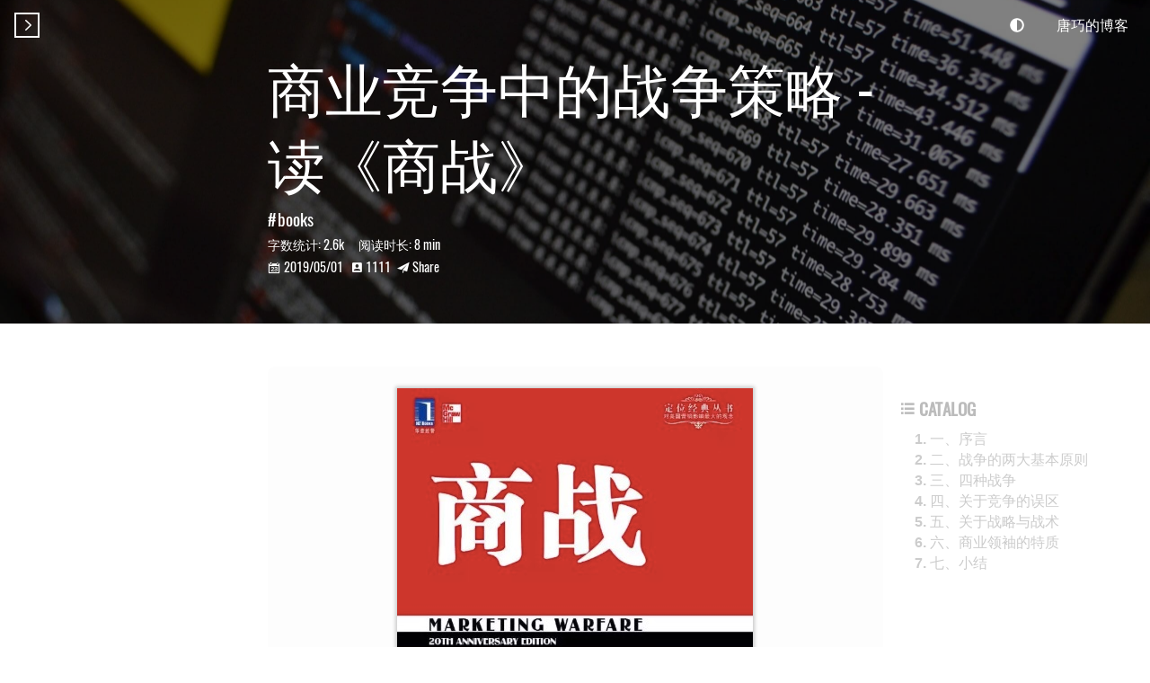

--- FILE ---
content_type: text/html; charset=utf-8
request_url: http://blog.devtang.com/2019/05/01/marketing-warfare-book-summary/
body_size: 29303
content:
<!DOCTYPE html>
<html lang="zh-CN">
    <!-- title -->


    

<!-- keywords -->



<head>
    <meta charset="utf-8">
    <meta name="viewport" content="width=device-width, initial-scale=1.0, user-scalable=no">
    <meta name="author" content="唐巧">
    <meta name="renderer" content="webkit">
    <meta name="copyright" content="唐巧">
    
        <meta name="keywords" content="唐巧,iOS,创业,猿辅导,斑马">
    
    <meta name="description" content="希望通过这个博客，能够将自己的学习成果总结出来，与大家分享交流。">
    <meta name="description" content="一、序言最近在读完了《商战》，作者是艾·里斯和杰克·特劳特。本书从战争的角度来解读商业竞争，将商业竞争分成四种战争类型，分别是：进攻战、防御战、侧翼战、游击战。 在每种商业竞争类型下，作者解读了企业应该采用的竞争策略。在后半部分，作者又引入了可乐、啤酒、汉堡、计算机等领域的案例，用于佐证自己的观点。在书的最后，作者讨论了战略与战术的关系，以及一个好的商业领袖应该具备的品质。 以下是我的读书笔记">
<meta property="og:type" content="article">
<meta property="og:title" content="商业竞争中的战争策略 - 读《商战》">
<meta property="og:url" content="https://blog.devtang.com/2019/05/01/marketing-warfare-book-summary/index.html">
<meta property="og:site_name" content="唐巧的博客">
<meta property="og:description" content="一、序言最近在读完了《商战》，作者是艾·里斯和杰克·特劳特。本书从战争的角度来解读商业竞争，将商业竞争分成四种战争类型，分别是：进攻战、防御战、侧翼战、游击战。 在每种商业竞争类型下，作者解读了企业应该采用的竞争策略。在后半部分，作者又引入了可乐、啤酒、汉堡、计算机等领域的案例，用于佐证自己的观点。在书的最后，作者讨论了战略与战术的关系，以及一个好的商业领袖应该具备的品质。 以下是我的读书笔记">
<meta property="og:locale" content="zh_CN">
<meta property="og:image" content="https://blog.devtang.com/images/marketing-warfare.jpg">
<meta property="article:published_time" content="2019-05-01T11:05:02.000Z">
<meta property="article:modified_time" content="2024-01-06T14:52:37.935Z">
<meta property="article:author" content="唐巧">
<meta property="article:tag" content="books">
<meta name="twitter:card" content="summary">
<meta name="twitter:image" content="https://blog.devtang.com/images/marketing-warfare.jpg">
    <meta http-equiv="Cache-control" content="no-cache">
    <meta http-equiv="X-UA-Compatible" content="IE=edge,chrome=1">
    <link rel="icon" href="/assets/favicon.ico">
    
    <title>商业竞争中的战争策略 - 读《商战》 · 唐巧的博客</title>
    <!-- /*! loadCSS. [c]2017 Filament Group, Inc. MIT License */
/* This file is meant as a standalone workflow for
- testing support for link[rel=preload]
- enabling async CSS loading in browsers that do not support rel=preload
- applying rel preload css once loaded, whether supported or not.
*/ -->
<script>
    (function (w) {
        'use strict'
        // rel=preload support test
        if (!w.loadCSS) {
            w.loadCSS = function () {}
        }
        // define on the loadCSS obj
        var rp = (loadCSS.relpreload = {})
        // rel=preload feature support test
        // runs once and returns a function for compat purposes
        rp.support = (function () {
            var ret
            try {
                ret = w.document.createElement('link').relList.supports('preload')
            } catch (e) {
                ret = false
            }
            return function () {
                return ret
            }
        })()

        // if preload isn't supported, get an asynchronous load by using a non-matching media attribute
        // then change that media back to its intended value on load
        rp.bindMediaToggle = function (link) {
            // remember existing media attr for ultimate state, or default to 'all'
            var finalMedia = link.media || 'all'

            function enableStylesheet() {
                link.media = finalMedia
            }

            // bind load handlers to enable media
            if (link.addEventListener) {
                link.addEventListener('load', enableStylesheet)
            } else if (link.attachEvent) {
                link.attachEvent('onload', enableStylesheet)
            }

            // Set rel and non-applicable media type to start an async request
            // note: timeout allows this to happen async to let rendering continue in IE
            setTimeout(function () {
                link.rel = 'stylesheet'
                link.media = 'only x'
            })
            // also enable media after 3 seconds,
            // which will catch very old browsers (android 2.x, old firefox) that don't support onload on link
            setTimeout(enableStylesheet, 3000)
        }

        // loop through link elements in DOM
        rp.poly = function () {
            // double check this to prevent external calls from running
            if (rp.support()) {
                return
            }
            var links = w.document.getElementsByTagName('link')
            for (var i = 0; i < links.length; i++) {
                var link = links[i]
                // qualify links to those with rel=preload and as=style attrs
                if (
                    link.rel === 'preload' &&
                    link.getAttribute('as') === 'style' &&
                    !link.getAttribute('data-loadcss')
                ) {
                    // prevent rerunning on link
                    link.setAttribute('data-loadcss', true)
                    // bind listeners to toggle media back
                    rp.bindMediaToggle(link)
                }
            }
        }

        // if unsupported, run the polyfill
        if (!rp.support()) {
            // run once at least
            rp.poly()

            // rerun poly on an interval until onload
            var run = w.setInterval(rp.poly, 500)
            if (w.addEventListener) {
                w.addEventListener('load', function () {
                    rp.poly()
                    w.clearInterval(run)
                })
            } else if (w.attachEvent) {
                w.attachEvent('onload', function () {
                    rp.poly()
                    w.clearInterval(run)
                })
            }
        }

        // commonjs
        if (typeof exports !== 'undefined') {
            exports.loadCSS = loadCSS
        } else {
            w.loadCSS = loadCSS
        }
    })(typeof global !== 'undefined' ? global : this)
</script>

    <style type="text/css">
    @font-face {
        font-family: 'Oswald-Regular';
        src: url("/font/Oswald-Regular.ttf");
    }

    body {
        margin: 0;
    }

    header,
    footer,
    .back-top,
    .sidebar,
    .container,
    .site-intro-meta,
    .toc-wrapper {
        display: none;
    }

    .site-intro {
        position: relative;
        z-index: 3;
        width: 100%;
        /* height: 50vh; */
        overflow: hidden;
    }

    .site-intro-placeholder {
        position: absolute;
        z-index: -2;
        top: 0;
        left: 0;
        width: calc(100% + 300px);
        height: 100%;
        background: repeating-linear-gradient(-45deg, #444 0, #444 80px, #333 80px, #333 160px);
        background-position: center center;
        transform: translate3d(-226px, 0, 0);
        animation: gradient-move 2.5s ease-out 0s infinite;
    }

    @keyframes gradient-move {
        0% {
            transform: translate3d(-226px, 0, 0);
        }
        100% {
            transform: translate3d(0, 0, 0);
        }
    }
</style>

    <link rel="preload" href="/css/style.css?v=20211217" as="style" onload="this.onload=null;this.rel='stylesheet'">
    <link rel="preload" href="/css/dark.css?v=20211217" as="style">
    <link rel="stylesheet" href="/css/dark.css">
    <link rel="stylesheet" href="/css/mobile.css?v=20211217" media="(max-width: 960px)">
    <link rel="preload" href="https://cdn.jsdelivr.net/npm/@fancyapps/fancybox@3.5.7/dist/jquery.fancybox.min.css" as="style" onload="this.onload=null;this.rel='stylesheet'">
    <link rel="preload" href="https://cdn.jsdelivr.net/npm/jquery@3.6.0/dist/jquery.min.js" as="script">
    <link rel="preload" href="/scripts/main.js?v=20211217" as="script">
    <link rel="preload" href="/scripts/dark.js?v=20211217" as="script">
    <link rel="preload" href="/font/Oswald-Regular.ttf" as="font" crossorigin>
    <link rel="preload" href="https://at.alicdn.com/t/font_327081_1dta1rlogw17zaor.woff" as="font" crossorigin>
    <!-- algolia -->
    
    <!-- 百度统计  -->
    
    <!-- Google tag (gtag.js) -->
    

<meta name="generator" content="Hexo 7.0.0"><link rel="alternate" href="/atom.xml" title="唐巧的博客" type="application/atom+xml">
</head>

    <script src="https://cdn.jsdelivr.net/npm/jquery@3.6.0/dist/jquery.min.js"></script>
    <script type="text/javascript">
        if (typeof window.$ == undefined) {
            console.warn('jquery load from jsdelivr failed, will load local script')
            document.write('<script src="/lib/jquery.min.js" />')
        }
    </script>
    
        <body class="post-body">
    
        <!-- header -->
        <header class="header header-mobile">
    <!-- top read progress line -->
    <div class="header-element">
        <div class="read-progress"></div>
    </div>
    <!-- sidebar menu button -->
    <div class="header-element">
        
            <div class="header-sidebar-menu">
        
            
                <div style="padding-left: 1px;">&#xe775;</div>
            
        </div>
    </div>
    <!-- header actions -->
    <div class="header-actions">
        <!-- theme mode switch button -->
        <span class="header-theme-btn header-element">
            <i class="fas fa-adjust"></i>
        </span>
        <!-- back to home page text -->
        <span class="home-link header-element">
            <a href=/>唐巧的博客</a>
        </span>
    </div>
    <!-- toggle banner for post layout -->
    
        
            <div class="banner">
        
            <div class="blog-title header-element">
                <a href="/">唐巧的博客</a>
            </div>
            <div class="post-title header-element">
                <a href="#" class="post-name">商业竞争中的战争策略 - 读《商战》</a>
            </div>
        </div>
    
</header>

        <!-- fixed footer -->
        <footer class="footer-fixed">
    <!-- back to top button -->
    <div class="footer-fixed-element">
        
            <div class="back-top back-top-hidden">
        
        
            <div>&#xe639;</div>
        
        </div>
    </div>
</footer>

        <!-- wrapper -->
        <div class="wrapper">
            <div class="site-intro" style="







    height:50vh;

">
    
    <!-- 主页  -->
    
        
    <!-- 404页  -->
    
    <div class="site-intro-placeholder"></div>
    <div class="site-intro-img" style="background-image: url(/intro/post-bg.jpg)"></div>
    <div class="site-intro-meta">
        <!-- 标题  -->
        <h1 class="intro-title">
            <!-- 主页  -->
            
                商业竞争中的战争策略 - 读《商战》
            <!-- 404 -->
            
        </h1>
        <!-- 副标题 -->
        <p class="intro-subtitle">
            <!-- 主页副标题  -->
            
                
            <!-- 404 -->
            
        </p>
        <!-- 文章页 meta -->
        
            <div class="post-intros">
                <!-- 文章页标签  -->
                
                    <div class= post-intro-tags >
    
    
        <a class="post-tag" href="javascript:void(0);" data-tags="books">books</a>
    
</div>

                
                <!-- 文章字数统计 -->
                
                    <div class="post-intro-read">
                        <span>字数统计: <span class="post-count word-count">2.6k</span>阅读时长: <span class="post-count reading-time">8 min</span></span>
                    </div>
                
                <div class="post-intro-meta">
                    <!-- 撰写日期 -->
                    <span class="iconfont-archer post-intro-calander">&#xe676;</span>
                    <span class="post-intro-time">2019/05/01</span>
                    <!-- busuanzi -->
                    
                        <span id="busuanzi_container_page_pv" class="busuanzi-pv">
                            <span class="iconfont-archer post-intro-busuanzi">&#xe602;</span>
                            <span id="busuanzi_value_page_pv"></span>
                        </span>
                    
                    <!-- 文章分享 -->
                    <span class="share-wrapper">
                        <span class="iconfont-archer share-icon">&#xe71d;</span>
                        <span class="share-text">Share</span>
                        <ul class="share-list">
                            <li class="iconfont-archer share-qr" data-type="qr">&#xe75b;
                                <div class="share-qrcode"></div>
                            </li>
                            <li class="iconfont-archer" data-type="weibo">&#xe619;</li>
                            <li class="iconfont-archer" data-type="qzone">&#xe62e;</li>
                            <li class="iconfont-archer" data-type="twitter">&#xe634;</li>
                            <li class="iconfont-archer" data-type="facebook">&#xe67a;</li>
                        </ul>
                    </span>
                </div>
            </div>
        
    </div>
</div>

            <script>
  // get user agent
  function getBrowserVersions() {
    var u = window.navigator.userAgent
    return {
      userAgent: u,
      trident: u.indexOf('Trident') > -1, //IE内核
      presto: u.indexOf('Presto') > -1, //opera内核
      webKit: u.indexOf('AppleWebKit') > -1, //苹果、谷歌内核
      gecko: u.indexOf('Gecko') > -1 && u.indexOf('KHTML') == -1, //火狐内核
      mobile: !!u.match(/AppleWebKit.*Mobile.*/), //是否为移动终端
      ios: !!u.match(/\(i[^;]+;( U;)? CPU.+Mac OS X/), //ios终端
      android: u.indexOf('Android') > -1 || u.indexOf('Linux') > -1, //android终端或者uc浏览器
      iPhone: u.indexOf('iPhone') > -1 || u.indexOf('Mac') > -1, //是否为iPhone或者安卓QQ浏览器
      iPad: u.indexOf('iPad') > -1, //是否为iPad
      webApp: u.indexOf('Safari') == -1, //是否为web应用程序，没有头部与底部
      weixin: u.indexOf('MicroMessenger') == -1, //是否为微信浏览器
      uc: u.indexOf('UCBrowser') > -1, //是否为android下的UC浏览器
    }
  }
  var browser = {
    versions: getBrowserVersions(),
  }
  console.log('userAgent: ' + browser.versions.userAgent)

  // callback
  function fontLoaded() {
    console.log('font loaded')
    if (document.getElementsByClassName('site-intro-meta')) {
      document
        .getElementsByClassName('intro-title')[0]
        .classList.add('intro-fade-in')
      document
        .getElementsByClassName('intro-subtitle')[0]
        .classList.add('intro-fade-in')
      var postIntros = document.getElementsByClassName('post-intros')[0]
      if (postIntros) {
        postIntros.classList.add('post-fade-in')
      }
    }
  }

  // UC不支持跨域，所以直接显示
  function asyncCb() {
    if (browser.versions.uc) {
      console.log('UCBrowser')
      fontLoaded()
    } else {
      WebFont.load({
        custom: {
          families: ['Oswald-Regular'],
        },
        loading: function () {
          // 所有字体开始加载
          // console.log('font loading');
        },
        active: function () {
          // 所有字体已渲染
          fontLoaded()
        },
        inactive: function () {
          // 字体预加载失败，无效字体或浏览器不支持加载
          console.log('inactive: timeout')
          fontLoaded()
        },
        timeout: 5000, // Set the timeout to two seconds
      })
    }
  }

  function asyncErr() {
    console.warn('script load from CDN failed, will load local script')
  }

  // load webfont-loader async, and add callback function
  function async(u, cb, err) {
    var d = document,
      t = 'script',
      o = d.createElement(t),
      s = d.getElementsByTagName(t)[0]
    o.src = u
    if (cb) {
      o.addEventListener(
        'load',
        function (e) {
          cb(null, e)
        },
        false
      )
    }
    if (err) {
      o.addEventListener(
        'error',
        function (e) {
          err(null, e)
        },
        false
      )
    }
    s.parentNode.insertBefore(o, s)
  }

  var asyncLoadWithFallBack = function (arr, success, reject) {
    var currReject = function () {
      reject()
      arr.shift()
      if (arr.length) async(arr[0], success, currReject)
    }

    async(arr[0], success, currReject)
  }

  asyncLoadWithFallBack(
    [
      'https://cdn.jsdelivr.net/npm/webfontloader@1.6.28/webfontloader.min.js',
      'https://cdn.bootcss.com/webfont/1.6.28/webfontloader.js',
      "/lib/webfontloader.min.js",
    ],
    asyncCb,
    asyncErr
  )
</script>

            <img class="loading" src="/assets/loading.svg" style="display: block; margin: 6rem auto 0 auto; width: 6rem; height: 6rem;" />
            <div class="container container-unloaded">
                <main class="main post-page">
    <article class="article-entry">
        <img src="/images/marketing-warfare.jpg" class="">

<h2 id="一、序言"><a href="#一、序言" class="headerlink" title="一、序言"></a>一、序言</h2><p>最近在读完了《商战》，作者是艾·里斯和杰克·特劳特。本书从战争的角度来解读商业竞争，将商业竞争分成四种战争类型，分别是：进攻战、防御战、侧翼战、游击战。</p>
<p>在每种商业竞争类型下，作者解读了企业应该采用的竞争策略。在后半部分，作者又引入了可乐、啤酒、汉堡、计算机等领域的案例，用于佐证自己的观点。在书的最后，作者讨论了战略与战术的关系，以及一个好的商业领袖应该具备的品质。</p>
<p>以下是我的读书笔记，分享给大家。</p>
<h2 id="二、战争的两大基本原则"><a href="#二、战争的两大基本原则" class="headerlink" title="二、战争的两大基本原则"></a>二、战争的两大基本原则</h2><p>作者首先介绍了两大战争的基本原则：</p>
<ul>
<li>兵力优先原则。战争需要集中优势兵力，以多打少。</li>
<li>防御优势原则。防守的一方，可以占据更多优势。</li>
</ul>
<p>有意思的是，如果你看《孙子兵法》，里面讲的也是同样的道理。孙子兵法一直强调的都是要打仗要以多胜少，而不是很多人误以为的以少胜多。甚至孙子兵法认为，只有你确定你能打胜，你才打，打不赢的仗打都不要打。怎么样才能不打？不就是躲起来防守么。</p>
<p>下面我展开介绍一下两个原则。</p>
<h3 id="1、兵力优先原则"><a href="#1、兵力优先原则" class="headerlink" title="1、兵力优先原则"></a>1、兵力优先原则</h3><p>假设交战双方，红方 10 个人，蓝方 5 个人，打完之后，是不是胜的一方变成了 10 - 5 &#x3D; 5 人，败的一方变成零？如果你这么想，你就错了！战争不是这么计算的。</p>
<p>我们假设交战双方，每次交战都是双方同时出拳，每 2 次出拳可以打倒一个人。那么红方 10 个人一次出拳就可以击倒 5 个人，而蓝方 5 个人一次出拳可以击倒 2.5 个人。所以交战下来，最后是红方剩 7.5 个人，蓝方 0 人。从损失看，红方损失（2.5 人）只有蓝方损失（5 人）的一半。</p>
<p>这就是兵力优先的力量。你用较小的损失，换来了敌方相对较大的损失。</p>
<p>做企业也是这样，你的资源是有限的，应该集中在你的优势领域和对方发起竞争。</p>
<h3 id="2、防御优势原则"><a href="#2、防御优势原则" class="headerlink" title="2、防御优势原则"></a>2、防御优势原则</h3><p>战争中，防御的一方会额外占有优势。</p>
<p>还是刚刚的例子，红方 10 个人，蓝方 5 个人，但是蓝方是防御的一方，所以考虑到蓝方可能有战壕，碉堡之类的防御建筑。红方 4 次出拳才能击倒一个人。那么这样交战下来，最终红方需要损失更多人，才能攻下蓝方。感兴趣的朋友可以计算一下。</p>
<h2 id="三、四种战争"><a href="#三、四种战争" class="headerlink" title="三、四种战争"></a>三、四种战争</h2><p>书中介绍了进攻战、防御战、侧翼战、游击战。</p>
<h3 id="1、进攻战"><a href="#1、进攻战" class="headerlink" title="1、进攻战"></a>1、进攻战</h3><p>作者认为行业的第一名不应该进攻，而应该防御。进攻者应该是行业第二名及以后的公司。</p>
<p>然后，进攻者应该着眼于行业第一名的强势中的弱势进行攻击。什么是强势中的弱势呢？</p>
<p>比如：可口可乐强调自己老牌，正综。百事可乐就强调自己是新一代，变革。于是年轻人可能就会被影响，年轻人为了凸显自己和老一辈不一样，就可能会选百事可乐。事实上，百事可乐的这个战略确实起了很好的效果。</p>
<p>又比如，麦当劳说自己是最老牌的汉堡。汉堡王就说自己的新式的汉堡：烧烤制作非油炸，专门和第一名对着干。麦当劳当时压力山大，还和汉堡王因为这个发起了诉讼。</p>
<h3 id="2、防御战"><a href="#2、防御战" class="headerlink" title="2、防御战"></a>2、防御战</h3><p>防御战是给行业领先者准备的策略。简单来说就是针对竞争对手的攻击，进行合理的快速回应。因为行业领先者有着更好的规模、品牌、资源优势。所以只要调整得及时，就可以化解掉竞争对手的攻击。</p>
<p>书中举了强生公司生产的镇痛药：泰诺的故事。当时泰诺的竞争对手百时美谋划做一个比泰诺更便宜的药。但是他们的竞争策略被强生发现，然后强生在百时美的药推广之前提前降价，瓦解了竞争对手的攻击。</p>
<p>作者认为最好的防御是自我颠覆。书中举了吉列刀片的例子。吉列不停地颠覆自己推出的刀片，使得竞争对手很难从核心质量上超越自己。</p>
<h3 id="3、侧翼战"><a href="#3、侧翼战" class="headerlink" title="3、侧翼战"></a>3、侧翼战</h3><p>侧翼战是指利用创新，开创新的不起眼的市场。同时乘对手没有反应过来，迅速扩大。侧翼战有点类似颠覆式创新，虽然成功率很低，但是一旦成功，还是可能做得很大。</p>
<p>打侧翼战要首先做到保密，因为你希望是打一场突袭，如果对手提前知道，就无法突袭了。其实，侧翼战尝试成功之后，追加筹码很重要，抓住机会后要扩大战果。不然就被别人迅速跟进，把市场抢走了。</p>
<p>书中举了一些侧翼战的方式，例如：低价、高价（高价更优）、小尺寸（实物商品）、大尺寸（实物商品）、渠道、特性、热量（食品）。在案例上，书中举了大尺寸网球拍、瘦身餐等例子。</p>
<p>作者特别地认可「高价」这种侧翼战。他认为几乎所有行业都有高价侧翼战的成功案例。比如汽车、啤酒、银行、飞机、手表等。</p>
<p>侧翼战是一场赌博，要么全胜，要么完败。市场调研通常无法对侧翼战提供帮助，因为顾客根本无法判断自己的真实意图。</p>
<h3 id="4、游击战"><a href="#4、游击战" class="headerlink" title="4、游击战"></a>4、游击战</h3><p>游击战是指找到一块小得足以守住的阵地。在这个阵地里，还是要实现相对兵力优势。然后吃这一小块市场的利润。</p>
<p>从地理位置上看，做区域市场是达成该目标的常见做法。也可能是深耕某个窄且深的领域，比如某个垂直领域。</p>
<p>常见的游击战的方式：在区域、行业、产品、高价中做出选择。</p>
<p>作者认为，大多数公司都应该做游击战。书中是这么写的：100 家企业中，只有 1 家应该打防御战，2 家打进攻战，3 家打侧翼战，剩下 94 家都应该打游击战。</p>
<h2 id="四、关于竞争的误区"><a href="#四、关于竞争的误区" class="headerlink" title="四、关于竞争的误区"></a>四、关于竞争的误区</h2><p>关于竞争，很多人会误以为：是产品本身的质量成就了行业第一，然后就会全力在产品质量上发力。其实这种想法忽略了竞争。在有竞争的情况下，竞争对手也会在质量上发力，如果你的产品优势不是明显地大于用户迁移产品的成本，否则就无法产生竞争优势。</p>
<p>在书中，作者举了麦当劳和可口可乐的例子。麦当劳内部的机密文件中提到：民意测验表明，汉堡王的质量比麦当劳高很多。百事可乐的盲测也表明，大众更喜欢百事可乐。但是这对竞争并没有产生显著影响。反倒是可口可乐改良口味差一点害死了自己。</p>
<p>产品只是承载战略的工具，单纯的更好很难长期做到，即便做到也不一定能产生竞争优势。</p>
<h2 id="五、关于战略与战术"><a href="#五、关于战略与战术" class="headerlink" title="五、关于战略与战术"></a>五、关于战略与战术</h2><p>我读的上一本书《光环效应》也提到了战略。《光环效应》的作者认为：不能执行的战略不是好战略。</p>
<p>在本书中，作者换了一种说法，叫做：战略服从战术，但是核心观点类似。因为好的战略应该结合自己的实际情况，使得具体的战术可以实现「兵力优先」原则。</p>
<p>为了做到这一点，作者认为战略应该至下而上。好的军事战略家，都是从学习战术开始的，比如拿破仑，最早是一名炮兵，所以他懂得发挥炮火的机动性，在尽可能近的范围内集中火力。克劳塞维茨的战略思想，也是来自于他多次亲身的战斗经验。</p>
<p>举一个在线教育的例子，我认为当前行业中夸大 AI 的在线教育产品，就是一种在战略上逻辑成立，但是在战术上没有实操性的决策。比如 aiKid，松鼠 AI，葡萄智学，以及国外的 Knewton。不可否认他们的产品中结合了 AI，但是真正要成为成功的商业产品，在战术层面上还有很多障碍需要解决，有一些障碍甚至是 AI 本身带来的。</p>
<h2 id="六、商业领袖的特质"><a href="#六、商业领袖的特质" class="headerlink" title="六、商业领袖的特质"></a>六、商业领袖的特质</h2><p>书的最后讨论了一下好的商业领袖应该具备的素质：</p>
<ul>
<li>灵活性。能够分析自相矛盾的情报。能够让战略适应形势。</li>
<li>运气。又一次和《光环效应》的观点相呼应。不过本书中强调要及时认输，快速投入下一次战斗。</li>
</ul>
<h2 id="七、小结"><a href="#七、小结" class="headerlink" title="七、小结"></a>七、小结</h2><p>《商战》从战争的角度解释了商业竞争的策略。大部分的策略偏战略和定位。我自认为这本书可以当作《光环效应》中战略部分的补充。</p>
<p>但是，我并不认为所有的商业活动都必须以竞争当作第一思考要素。因为很多时候，企业的核心竞争力还是来自于自己对市场、对产品、对运营、对技术或 AI 的理解。</p>
<p>这些理解从商业竞争上来说，可能短时间是可以被模仿的，但是长期来看，理解本身才是最重要的，否则模仿也可能走样。</p>
<p>就酱，这是今年读的第 7 本书。祝大家五一节快乐！</p>

    </article>
    <!-- license -->
    
        <div class="license-wrapper">
            <p>原文作者：<a href="https://blog.devtang.com">唐巧</a>
            <p>原文链接：<a href="https://blog.devtang.com/2019/05/01/marketing-warfare-book-summary/">https://blog.devtang.com/2019/05/01/marketing-warfare-book-summary/</a>
            <p>发表日期：<a href="https://blog.devtang.com/2019/05/01/marketing-warfare-book-summary/">May 1st 2019, 7:05:02 pm</a>
            <p>更新日期：<a href="https://blog.devtang.com/2019/05/01/marketing-warfare-book-summary/">January 6th 2024, 10:52:37 pm</a>
            <p>版权声明：本文采用<a rel="license noopener" target="_blank" href="http://creativecommons.org/licenses/by-nc/4.0/">知识共享署名-非商业性使用 4.0 国际许可协议</a>进行许可</p>
        </div>
    
    <!-- paginator -->
    <ul class="post-paginator">
        <li class="next">
            
                <div class="nextSlogan">Next Post</div>
                <a href="/2019/05/08/the-origin-of-brands-book-summary/" title="分化的力量 - 读《品牌的起源》">
                    <div class="nextTitle">分化的力量 - 读《品牌的起源》</div>
                </a>
            
        </li>
        <li class="previous">
            
                <div class="prevSlogan">Previous Post</div>
                <a href="/2019/04/25/the-halo-effect-book-summary/" title="揭秘企业成功之道 - 读《光环效应》">
                    <div class="prevTitle">揭秘企业成功之道 - 读《光环效应》</div>
                </a>
            
        </li>
    </ul>
    <!-- comment -->
    
        <div class="post-comment">
            <!-- 来必力 City 版安装代码 -->


            

            

            

            <!-- utteranc评论 -->


            <!-- partial('_partial/comment/changyan') -->
            <!--PC版-->


            
            

            

        </div>
    
    <!-- timeliness note -->
    <!-- idea from: https://hexo.fluid-dev.com/posts/hexo-injector/#%E6%96%87%E7%AB%A0%E6%97%B6%E6%95%88%E6%80%A7%E6%8F%90%E7%A4%BA -->
    
    <!-- Mathjax -->
    
</main>

                <!-- profile -->
                
            </div>
            <footer class="footer footer-unloaded">
    <!-- social  -->
    
        <div class="social">
            
    
        
            
                <a href="mailto:tangqiaoboy@gmail.com" class="iconfont-archer email" title=email ></a>
            
        
    
        
            
                <a href="//github.com/tangqiaoboy" class="iconfont-archer github" target="_blank" title=github></a>
            
        
    
        
            
                <a href="https://weibo.com/tangqiaoboy" class="iconfont-archer weibo" target="_blank" title=weibo></a>
            
        
    
        
            
                <span class="iconfont-archer wechat" title=wechat>
                    
                    <img class="profile-qr" src="/images/weixin-qr.jpg" />
                </span>
            
        
    
        
    
        
    
        
    
        
    
        
    
        
    
        
    
        
    
        
    
        
    
        
    
        
    
        
    
        
    
        
    
        
            
                <a href="/atom.xml" class="iconfont-archer rss" target="_blank" title=rss></a>
            
        
    


        </div>
    
    <!-- powered by Hexo  -->
    <div class="copyright">
        <span id="hexo-power">Powered by <a href="https://hexo.io/" target="_blank">Hexo</a></span><span class="iconfont-archer power">&#xe635;</span><span id="theme-info">theme <a href="https://github.com/fi3ework/hexo-theme-archer" target="_blank">Archer</a></span>
    </div>
    <!-- website approve for Chinese user -->
    
    <!-- 不蒜子  -->
    
        <div class="busuanzi-container">
            
             
                <span id="busuanzi_container_site_pv">PV: <span id="busuanzi_value_site_pv"></span> :)</span>
            
        </div>
    	
</footer>

        </div>
        <!-- toc -->
        
            <div class="toc-wrapper toc-wrapper-loding" style=







    top:50vh;

>
                <div class="toc-catalog">
                    <span class="iconfont-archer catalog-icon">&#xe613;</span><span>CATALOG</span>
                </div>
                <ol class="toc"><li class="toc-item toc-level-2"><a class="toc-link" href="#%E4%B8%80%E3%80%81%E5%BA%8F%E8%A8%80"><span class="toc-number">1.</span> <span class="toc-text">一、序言</span></a></li><li class="toc-item toc-level-2"><a class="toc-link" href="#%E4%BA%8C%E3%80%81%E6%88%98%E4%BA%89%E7%9A%84%E4%B8%A4%E5%A4%A7%E5%9F%BA%E6%9C%AC%E5%8E%9F%E5%88%99"><span class="toc-number">2.</span> <span class="toc-text">二、战争的两大基本原则</span></a><ol class="toc-child"><li class="toc-item toc-level-3"><a class="toc-link" href="#1%E3%80%81%E5%85%B5%E5%8A%9B%E4%BC%98%E5%85%88%E5%8E%9F%E5%88%99"><span class="toc-number">2.1.</span> <span class="toc-text">1、兵力优先原则</span></a></li><li class="toc-item toc-level-3"><a class="toc-link" href="#2%E3%80%81%E9%98%B2%E5%BE%A1%E4%BC%98%E5%8A%BF%E5%8E%9F%E5%88%99"><span class="toc-number">2.2.</span> <span class="toc-text">2、防御优势原则</span></a></li></ol></li><li class="toc-item toc-level-2"><a class="toc-link" href="#%E4%B8%89%E3%80%81%E5%9B%9B%E7%A7%8D%E6%88%98%E4%BA%89"><span class="toc-number">3.</span> <span class="toc-text">三、四种战争</span></a><ol class="toc-child"><li class="toc-item toc-level-3"><a class="toc-link" href="#1%E3%80%81%E8%BF%9B%E6%94%BB%E6%88%98"><span class="toc-number">3.1.</span> <span class="toc-text">1、进攻战</span></a></li><li class="toc-item toc-level-3"><a class="toc-link" href="#2%E3%80%81%E9%98%B2%E5%BE%A1%E6%88%98"><span class="toc-number">3.2.</span> <span class="toc-text">2、防御战</span></a></li><li class="toc-item toc-level-3"><a class="toc-link" href="#3%E3%80%81%E4%BE%A7%E7%BF%BC%E6%88%98"><span class="toc-number">3.3.</span> <span class="toc-text">3、侧翼战</span></a></li><li class="toc-item toc-level-3"><a class="toc-link" href="#4%E3%80%81%E6%B8%B8%E5%87%BB%E6%88%98"><span class="toc-number">3.4.</span> <span class="toc-text">4、游击战</span></a></li></ol></li><li class="toc-item toc-level-2"><a class="toc-link" href="#%E5%9B%9B%E3%80%81%E5%85%B3%E4%BA%8E%E7%AB%9E%E4%BA%89%E7%9A%84%E8%AF%AF%E5%8C%BA"><span class="toc-number">4.</span> <span class="toc-text">四、关于竞争的误区</span></a></li><li class="toc-item toc-level-2"><a class="toc-link" href="#%E4%BA%94%E3%80%81%E5%85%B3%E4%BA%8E%E6%88%98%E7%95%A5%E4%B8%8E%E6%88%98%E6%9C%AF"><span class="toc-number">5.</span> <span class="toc-text">五、关于战略与战术</span></a></li><li class="toc-item toc-level-2"><a class="toc-link" href="#%E5%85%AD%E3%80%81%E5%95%86%E4%B8%9A%E9%A2%86%E8%A2%96%E7%9A%84%E7%89%B9%E8%B4%A8"><span class="toc-number">6.</span> <span class="toc-text">六、商业领袖的特质</span></a></li><li class="toc-item toc-level-2"><a class="toc-link" href="#%E4%B8%83%E3%80%81%E5%B0%8F%E7%BB%93"><span class="toc-number">7.</span> <span class="toc-text">七、小结</span></a></li></ol>
            </div>
        
        <!-- sidebar -->
        <div class="sidebar sidebar-hide">
    <ul class="sidebar-tabs sidebar-tabs-active-0">
        <li class="sidebar-tab-archives"><span class="iconfont-archer">&#xe67d;</span><span class="tab-name">Archive</span></li>
        <li class="sidebar-tab-tags"><span class="iconfont-archer">&#xe61b;</span><span class="tab-name">Tag</span></li>
        <li class="sidebar-tab-categories"><span class="iconfont-archer">&#xe666;</span><span class="tab-name">Cate</span></li>
    </ul>
    <div class="sidebar-content sidebar-content-show-archive">
        <div class="sidebar-panel-archives">
    <!-- 在 ejs 中将 archive 按照时间排序 -->
    
        
        
        
        
        
        
        
        
        
        
        
        
        
        
        
        
        
        
        
        
        
        
        
        
        
        
        
        
        
        
        
        
        
        
        
        
        
        
        
        
        
        
        
        
        
        
        
        
        
        
        
        
        
        
        
        
        
        
        
        
        
        
        
        
        
        
        
        
        
        
        
        
        
        
        
        
        
        
        
        
        
        
        
        
        
        
        
        
        
        
        
        
        
        
        
        
        
        
        
        
        
        
        
        
        
        
        
        
        
        
        
        
        
        
        
        
        
        
        
        
        
        
        
        
        
        
        
        
        
        
        
        
        
        
        
        
        
        
        
        
        
        
        
        
        
        
        
        
        
        
        
        
        
        
        
        
        
        
        
        
        
        
        
        
        
        
        
        
        
        
        
        
        
        
        
        
        
        
        
        
        
        
        
        
        
        
        
        
        
        
        
        
        
        
        
        
        
        
        
        
        
        
        
        
        
        
        
        
        
        
        
        
        
        
        
        
        
        
        
        
        
        
        
        
        
        
        
        
        
        
        
        
        
        
        
        
        
        
        
        
        
        
        
        
        
        
        
        
        
        
        
        
        
        
        
        
        
        
        
        
        
        
        
        
        
        
        
        
        
        
        
        
        
        
        
        
        
        
        
        
        
        
        
        
        
        
        
        
        
        
        
        
        
        
        
        
        
        
        
        
        
        
        
        
        
        
        
        
        
        
        
        
        
        
        
        
        
        
        
        
        
        
        
        
        
        
        
        
        
        
        
        
        
        
        
        
        
        
        
        
        
        
        
        
        
        
        
        
        
        
        
        
        
        
        
        
        
        
        
        
        
        
        
        
        
        
        
        
        
        
        
        
        
        
        
        
        
        
        
        
        
        
        
        
        
        
        
        
        
        
        
        
        
        
        
        
        
        
        
        
        
        
        
        
        
        
        
        
        
        
        
        
        
        
        
        
        
        
        
        
        
        
        
        
        
        
        
        
        
        
        
        
        
        
        
        
        
        
        
        
        
        
        
        
        
        
        
        
        
        
        
        
        
        
        
        
        
        
        
        
        
        
        
        
        
        
        
        
        
        
        
        
        
        
        
        
        
        
        
        
        
        
        
        
        
        
        
        
        
        
        
        
        
        
        
        
        
        
        
        
        
        
        
        
        
        
        
        
        
        
        
        
        
        
        
        
        
        
        
        
        
        
        
        
        
        
        
        
        
        
        
        
        
        
        
        
        
        
        
        
        
        
        
        
        
        
        
        
        
        
        
        
        
        
        
        
        
        
        
        
        
        
        
        
        
        
        
        
        
        
        
        
        
        
        
        
        
        
        
        
        
        
        
        
        
        
        
        
        
        
        
        
        
        
        
        
        
        
        
        
        
        
        
        
        
        
        
        
        
        
        
        
        
        
        
        
        
        
        
        
        
        
        
        
        
        
        
        
        
        
        
        
        
        
        
        
        
        
        
        
        
        
        
        
        
        
        
        
        
        
        
        
        
        
        
        
        
        
        
        
        
        
        
        
        
        
        
        
        
        
        
        
        
        
        
        
        
        
        
        
        
        
        
        
        
        
        
        
        
        
        
        
        
        
        
        
        
        
        
        
        
        
        
        
        
        
        
        
        
        
        
        
        
        
        
        
        
        
        
        
        
        
        
        
        
        
        
        
        
        
        
        
        
        
        
        
        
        
        
        
        
        
        
        
        
        
        
        
        
        
        
        
        
        
        
        
        
        
        
        
        
        
        
        
        
        
        
        
        
        
        
        
        
        
        
        
        
        
        
        
        
        
        
        
        
        
        
        
        
        
        
        
        
        
        
        
        
        
        
        
        
        
        
        
        
        
        
        
        
        
        
        
        
        
        
        
        
        
        
        
        
        
        
        
        
        
        
        
        
        
        
        
        
        
        
        
        
        
        
        
        
        
        
        
        
        
        
        
        
        
        
        
        
        
        
        
        
        
        
        
        
        
        
        
        
        
        
        
        
        
        
        
        
        
        
        
        
        
        
        
        
        
        
        
        
        
        
        
        
        
        
        
        
        
        
        
        
        
        
        
        
        
        
        
        
        
        
        
        
        
        
        
        
        
        
        
        
        
        
        
        
        
        
        
        
        
        
        
        
        
        
        
        
        
        
        
        
        
        
        
        
        
        
        
        
        
        
        
        
        
        
        
        
        
        
        
        
        
        
        
        
        
        
        
        
        
        
        
        
        
        
        
        
        
        
        
        
        
        
        
        
        
        
        
        
        
        
        
        
        
        
        
        
        
        
        
        
        
        
        
        
        
        
        
        
        
        
        
        
        
        
        
        
        
        
        
        
        
        
        
        
        
        
        
        
        
        
        
        
        
        
        
        
        
        
        
        
        
        
        
        
        
        
        
        
        
        
        
        
        
        
        
        
        
        
        
        
        
        
        
        
        
        
        
        
        
        
        
        
        
        
        
        
        
        
        
        
        
        
        
        
        
        
        
        
        
        
        
        
        
        
        
        
        
        
        
        
        
        
        
        
        
        
        
        
        
        
        
        
        
        
        
        
        
        
        
        
        
        
        
        
        
        
        
        
        
        
        
        
        
        
        
        
        
        
        
        
        
        
        
        
        
        
        
        
        
        
        
        
        
        
        
        
        
        
        
        
        
        
        
        
        
        
        
        
        
        
        
        
        
        
        
        
        
        
        
        
        
        
        
        
        
        
        
        
        
        
        
        
        
        
        
        
        
        
        
        
        
        
        
        
        
        
        
        
        
        
        
        
        
        
        
        
        
        
        
        
        
        
        
        
        
        
        
        
        
        
        
        
        
        
        
        
        
        
        
        
        
        
        
        
        
        
        
        
        
        
        
        
        
        
        
        
        
        
        
        
        
        
        
        
        
        
        
        
        
        
        
        
        
        
        
        
        
        
        
        
        
        
        
        
        
        
        
        
        
        
        
        
        
        
        
        
        
        
        
        
        
        
        
        
        
        
        
        
        
        
        
        
        
        
        
        
        
        
        
        
        
        
        
        
        
        
        
        
        
        
        
        
        
        
        
        
        
        
        
        
        
        
        
        
        
        
        
        
        
        
        
        
        
        
        
        
        
        
        
        
        
        
        
        
        
        
        
        
        
        
        
        
        
        
        
        
        
        
        
        
        
        
        
        
        
        
        
        
        
        
        
        
        
        
        
        
        
        
        
        
        
        
        
        
        
        
        
        
        
        
        
        
        
        
        
        
        
        
        
        
        
        
        
        
        
        
        
        
        
        
        
        
        
        
        
        
        
        
        
        
        
        
        
        
        
        
        
        
        
        
        
        
        
        
        
        
        
        
        
        
        
        
        
        
        
        
        
        
        
        
        
        
        
        
        
        
        
        
        
        
        
        
        
        
        
        
        
        
        
        
        
        
        
        
        
        
        
        
        
        
        
        
        
        
        
        
        
        
        
        
        
        
        
        
        
        
        
        
        
        
        
        
        
        
        
        
        
        
        
        
        
        
        
        
        
        
        
        
        
        
        
        
        
        
        
        
        
        
        
        
        
        
        
        
        
        
        
        
        
        
        
        
        
        
        
        
        
        
        
        
        
        
        
        
        
        
        
        
        
        
        
        
        
        
        
        
        
        
        
        
        
        
        
        
        
        
        
        
        
        
        
        
        
        
        
        
        
        
        
        
        
        
        
        
        
        
        
        
        
        
        
        
        
        
        
        
        
        
        
        
        
        
        
        
        
        
        
        
        
        
        
        
        
        
        
        
        
        
        
        
        
        
        
        
        
        
        
        
        
        
        
        
        
        
        
        
        
        
        
        
        
        
        
        
        
        
        
        
        
        
        
        
        
        
        
        
        
        
        
        
        
        
        
        
        
        
        
        
        
        
        
        
        
        
        
        
        
        
        
        
        
        
        
        
        
        
        
        
        
        
        
        
        
        
        
        
        
        
        
        
        
        
        
        
        
        
        
        
        
        
        
        
        
        
        
        
        
        
        
        
        
        
        
        
        
        
        
        
        
        
        
        
        
        
        
        
        
        
        
        
        
        
        
        
        
        
        
        
        
        
        
        
        
        
        
        
        
        
        
        
        
        
        
        
        
        
        
        
        
        
        
        
        
        
        
        
        
        
        
        
        
        
        
        
        
        
        
        
        
        
        
        
        
        
        
        
        
        
    
        
        
        
        
        
        
        
        
        
        
        
        
        
        
        
        
        
        
        
        
        
        
        
        
        
        
        
        
        
        
        
        
        
        
        
        
        
        
        
        
        
        
        
        
        
        
        
        
        
        
        
        
        
        
        
        
        
        
        
        
        
        
        
        
        
        
        
        
        
        
        
        
        
        
        
        
        
        
        
        
        
        
        
        
        
        
        
        
        
        
        
        
        
        
        
        
        
        
        
        
        
        
        
        
        
        
        
        
        
        
        
        
        
        
        
        
        
        
        
        
        
        
        
        
        
        
        
        
        
        
        
        
        
        
        
        
        
        
        
        
        
        
        
        
        
        
        
        
        
        
        
        
        
        
        
        
        
        
        
        
        
        
        
        
        
        
        
        
        
        
        
        
        
        
        
        
        
        
        
        
        
        
        
        
        
        
        
        
        
        
        
        
        
        
        
        
        
        
        
        
        
        
        
        
        
        
        
        
        
        
        
        
        
        
        
        
        
        
        
        
        
        
        
        
        
        
        
        
        
        
        
        
        
        
        
        
        
        
        
        
        
        
        
        
        
        
        
        
        
        
        
        
        
        
        
        
        
        
        
        
        
        
        
        
        
        
        
        
        
        
        
        
        
        
        
        
        
        
        
        
        
        
        
        
        
        
        
        
        
        
        
        
        
        
        
        
        
        
        
        
        
        
        
        
        
        
        
        
        
        
        
        
        
        
        
        
        
        
        
        
        
        
        
        
        
        
        
        
        
        
        
        
        
        
        
        
        
        
        
        
        
        
        
        
        
        
        
        
        
        
        
        
        
        
        
        
        
        
        
        
        
        
        
        
        
        
        
        
        
        
        
        
        
        
        
        
        
        
        
        
        
        
        
        
        
        
        
        
        
        
        
        
        
        
        
        
        
        
        
        
        
        
        
        
        
        
        
        
        
        
        
        
        
        
        
        
        
        
        
        
        
        
        
        
        
        
        
        
        
        
        
        
        
        
        
        
        
        
        
        
        
        
        
        
        
        
        
        
        
        
        
        
        
        
        
        
        
        
        
        
        
        
        
        
        
        
        
        
        
        
        
        
        
        
        
        
        
        
        
        
        
        
        
        
        
        
        
        
        
        
        
        
        
        
        
        
        
        
        
        
        
        
        
        
        
        
        
        
        
        
        
        
        
        
        
        
        
        
        
        
        
        
        
        
        
        
        
        
        
        
        
        
        
        
        
        
        
        
        
        
        
        
        
        
        
        
        
        
        
        
        
        
        
        
        
        
        
        
        
        
        
        
        
        
        
        
        
        
        
        
        
        
        
        
        
        
        
        
        
        
        
        
        
        
        
        
        
        
        
        
        
        
        
        
        
        
        
        
        
        
        
        
        
        
        
        
        
        
        
        
        
        
        
        
        
        
        
        
        
        
        
        
        
        
        
        
        
        
        
        
        
        
        
        
        
        
        
        
        
        
        
        
        
        
        
        
        
        
        
        
        
        
        
        
        
        
        
        
        
        
        
        
        
        
        
        
        
        
        
        
        
        
        
        
        
        
        
        
        
        
        
        
        
        
        
        
        
        
        
        
        
        
        
        
        
        
        
        
        
        
        
        
        
        
        
        
        
        
        
        
        
        
        
        
        
        
        
        
        
        
        
        
        
        
        
        
        
        
        
        
        
        
        
        
        
        
        
        
        
        
        
        
        
        
        
        
        
        
        
        
        
        
        
        
        
        
        
        
        
        
        
        
        
        
        
        
        
        
        
        
        
        
        
        
        
        
        
        
        
        
        
        
        
        
        
        
        
        
        
        
        
        
        
        
        
        
        
        
        
        
        
        
        
        
        
        
        
        
        
        
        
        
        
        
        
        
        
        
        
        
        
        
        
        
        
        
        
        
        
        
        
        
        
        
        
        
        
        
        
        
        
        
        
        
        
        
        
        
        
        
        
        
        
        
        
        
        
        
        
        
        
        
        
        
        
        
        
        
        
        
        
        
        
        
        
        
        
        
        
        
        
        
        
        
        
        
        
        
        
        
        
        
        
        
        
        
        
        
        
        
        
        
        
        
        
        
        
        
        
        
        
        
        
        
        
        
        
        
        
        
        
        
        
        
        
        
        
        
        
        
        
        
        
        
        
        
        
        
        
        
        
        
        
        
        
        
        
        
        
        
        
        
        
        
        
        
        
        
        
        
        
        
        
        
        
        
        
        
        
        
        
        
        
        
        
        
        
        
        
        
        
        
        
        
        
        
        
        
        
        
        
        
        
        
        
        
        
        
        
        
        
        
        
        
        
        
        
        
        
        
        
        
        
        
        
        
        
        
        
        
        
        
        
        
        
        
        
        
        
        
        
        
        
        
        
        
        
        
        
        
        
        
        
        
        
        
        
        
        
        
        
        
        
        
        
        
        
        
        
        
        
        
        
        
        
        
        
        
        
        
        
        
        
        
        
        
        
        
        
        
        
        
        
        
        
        
        
        
        
        
        
        
        
        
        
        
        
        
        
        
        
        
        
        
        
        
        
        
        
        
        
        
        
        
        
        
        
        
        
        
        
        
        
        
        
        
        
        
        
        
        
        
        
        
        
        
        
        
        
        
        
        
        
        
        
        
        
        
        
        
        
        
        
        
        
        
        
        
        
        
        
        
        
        
        
        
        
        
        
        
        
        
        
        
        
        
        
        
        
        
        
        
        
        
        
        
        
        
        
        
        
        
        
        
        
        
        
        
        
        
        
        
        
        
        
        
        
        
        
        
        
        
        
        
        
        
        
        
        
        
        
        
        
        
        
        
        
        
        
        
        
        
        
        
        
        
        
        
        
        
        
        
        
        
        
        
        
        
        
        
        
        
        
        
        
        
        
        
        
        
        
        
        
        
        
        
        
        
        
        
        
        
        
        
        
        
        
        
        
        
        
        
        
        
        
        
        
        
        
        
        
        
        
        
        
        
        
        
        
        
        
        
        
        
        
        
        
        
        
        
        
        
        
        
        
        
        
        
        
        
        
        
        
        
        
        
        
        
        
        
        
        
        
        
        
        
        
        
        
        
        
        
        
        
        
        
        
        
        
        
        
        
        
        
        
        
        
        
        
        
        
        
        
        
        
        
        
        
        
        
        
        
        
        
        
        
        
        
        
        
        
        
        
        
        
        
        
        
        
        
        
        
        
        
        
        
        
        
        
        
        
        
        
        
        
        
        
        
        
        
        
        
        
        
        
        
        
        
        
        
        
        
        
        
        
        
        
        
        
        
        
        
        
        
        
        
        
        
        
        
        
        
        
        
        
        
        
        
        
        
        
        
        
        
        
        
        
        
        
        
        
        
        
        
        
        
        
        
        
        
        
        
        
        
        
        
        
        
        
        
        
        
        
        
        
        
        
        
        
        
        
        
        
        
        
        
        
        
        
        
        
        
        
        
        
        
        
        
        
        
        
        
        
        
        
        
        
        
        
        
        
        
        
        
        
        
        
        
        
        
        
        
        
        
        
        
        
        
        
        
        
        
        
        
        
        
        
        
        
        
        
        
        
        
        
        
        
        
        
        
        
        
        
        
        
        
        
        
        
        
        
        
        
        
        
        
        
        
        
        
        
        
        
        
        
        
        
        
        
        
        
        
        
        
        
        
        
        
        
        
        
        
        
        
        
        
        
        
        
        
        
        
        
        
        
        
        
        
        
        
        
        
        
        
        
        
        
        
        
        
        
        
        
        
        
        
        
        
        
        
        
        
        
        
        
        
        
        
        
        
        
        
        
        
        
        
        
        
        
        
        
        
        
        
        
        
        
        
        
        
        
        
        
        
        
        
        
        
        
        
        
        
        
        
        
        
        
        
        
        
        
        
        
        
        
        
        
        
        
        
        
        
        
        
        
        
        
        
        
        
        
        
        
        
        
        
        
        
        
        
        
        
        
        
        
        
        
        
        
        
        
        
        
        
        
        
        
        
        
        
        
        
        
        
        
        
        
        
        
        
        
        
        
        
        
        
        
        
        
        
        
        
        
        
        
        
        
        
        
        
        
        
        
        
        
        
        
        
        
        
        
        
        
        
        
        
        
        
        
        
        
        
        
        
        
        
        
        
        
        
        
        
        
        
        
        
        
        
        
        
        
        
        
        
        
        
        
        
        
        
        
        
        
        
        
        
        
        
        
        
        
        
        
        
        
        
        
        
        
        
        
        
        
        
        
        
        
        
        
        
        
        
        
        
        
        
        
        
        
        
        
        
        
        
        
        
        
        
        
        
        
        
        
        
        
        
        
        
        
        
        
        
        
        
        
        
        
        
        
        
        
        
        
        
        
        
        
        
        
        
        
        
        
        
        
        
        
        
        
        
        
        
        
        
        
        
        
        
        
        
        
        
        
        
        
        
        
        
        
        
        
        
        
        
        
        
        
        
        
        
        
        
        
        
        
        
        
        
        
        
        
        
        
        
        
        
        
        
        
        
        
        
        
        
        
        
        
        
        
        
        
        
        
        
        
        
        
        
        
        
        
        
        
        
        
        
        
        
        
        
        
        
        
        
        
        
        
        
        
        
        
        
        
        
        
        
        
        
        
        
        
        
        
        
        
        
        
        
        
        
        
        
        
        
        
        
        
        
        
        
        
        
        
        
        
        
        
        
        
        
        
        
        
        
        
        
        
        
        
        
        
        
        
        
        
        
        
        
        
        
        
        
        
        
        
        
        
        
        
        
        
        
        
        
        
        
        
        
        
        
        
        
        
        
        
        
        
        
        
        
        
        
        
        
        
        
        
        
        
        
        
        
        
        
        
        
        
        
        
        
        
        
        
        
        
        
        
        
        
        
        
        
        
        
        
        
        
        
        
        
        
        
        
        
        
        
        
        
        
        
        
        
        
        
        
        
        
        
        
        
        
        
        
        
        
        
        
        
        
        
        
        
        
        
        
        
        
        
        
        
        
        
        
        
        
        
        
        
        
        
        
        
        
        
        
        
        
        
        
        
        
        
        
        
        
        
        
        
        
        
        
        
        
        
        
        
        
        
        
        
        
        
        
        
        
        
        
        
        
        
        
        
        
        
        
        
        
        
        
        
        
        
        
        
        
        
        
        
        
        
        
        
        
        
        
        
        
        
        
        
        
        
        
        
        
        
        
        
        
        
        
        
        
        
        
        
        
        
        
        
        
        
        
        
        
        
        
        
        
        
        
        
        
        
        
        
        
        
        
        
        
        
        
        
        
        
        
        
        
        
        
        
        
        
        
        
        
        
        
        
        
        
        
        
        
        
        
        
        
        
        
        
        
        
        
        
        
        
        
        
        
        
        
        
        
        
        
        
        
        
        
        
        
        
        
        
        
        
        
        
        
        
        
        
        
        
        
        
        
        
        
        
        
        
        
        
        
        
        
        
        
        
        
        
        
        
        
        
        
        
        
        
        
        
        
        
        
        
        
        
        
        
        
        
        
        
        
        
        
        
        
        
        
        
        
        
        
        
        
        
        
        
        
        
        
        
        
        
        
        
        
        
        
        
        
        
        
        
        
        
        
        
        
        
        
        
        
        
        
        
        
        
        
        
        
        
        
        
        
        
        
        
        
        
        
        
        
        
        
        
        
        
        
        
        
        
        
        
        
        
        
        
        
        
        
        
        
        
        
        
        
        
        
        
        
        
        
        
        
        
        
        
        
        
        
        
        
        
        
        
        
        
        
        
        
        
        
        
        
        
        
        
        
        
        
        
        
        
        
        
        
        
        
        
        
        
        
        
        
        
        
        
        
        
        
        
        
        
        
        
        
        
        
        
        
        
        
        
        
        
        
        
        
        
        
        
        
        
        
        
        
        
        
        
        
        
        
        
        
        
        
        
        
        
        
        
        
        
        
        
        
        
        
        
        
        
        
        
        
        
        
        
        
        
        
        
        
        
        
        
        
        
        
        
        
        
        
        
        
        
        
        
        
        
        
        
        
        
        
        
        
        
        
        
        
        
        
        
        
        
        
        
        
        
        
        
        
        
        
        
        
        
        
        
        
        
        
        
        
        
        
        
        
        
        
        
        
        
        
        
        
        
        
        
        
        
        
        
        
        
        
        
        
        
        
        
        
        
        
        
        
        
        
        
        
        
        
        
        
        
        
        
        
        
        
        
        
        
        
        
        
        
        
        
        
        
        
        
        
        
        
        
        
        
        
        
        
        
        
        
        
        
        
        
        
        
        
        
        
        
        
        
        
        
        
        
        
        
        
        
        
        
        
        
        
        
        
        
        
        
        
        
        
        
        
        
        
        
        
        
        
        
        
        
        
        
        
        
        
        
        
        
        
        
        
        
        
        
        
        
        
        
        
        
        
        
        
        
        
        
        
        
        
        
        
        
        
        
        
        
        
        
        
        
        
        
        
        
        
        
        
        
        
        
        
        
        
        
        
        
        
        
        
        
        
        
        
        
        
        
        
        
        
        
        
        
        
        
        
        
        
        
        
        
        
        
        
        
        
        
        
        
        
        
        
        
        
        
        
        
        
        
        
        
        
        
        
        
        
        
        
        
        
        
        
        
        
        
        
        
        
        
        
        
        
        
        
        
        
        
        
        
        
        
        
        
        
        
        
        
        
        
        
        
        
        
        
        
        
        
        
        
        
        
        
        
        
        
        
        
        
        
        
        
        
        
        
        
        
        
        
        
        
        
        
        
        
        
        
        
        
        
        
        
        
        
        
        
        
        
        
        
        
        
        
        
        
        
        
        
        
        
        
        
        
        
        
        
        
        
        
        
        
        
        
        
        
        
        
        
        
        
        
        
        
        
        
        
        
        
        
        
        
        
        
        
        
        
        
        
        
        
        
        
        
        
        
        
        
        
        
        
        
        
        
        
        
        
        
        
        
        
        
        
        
        
        
        
        
        
        
        
        
        
        
        
        
        
        
        
        
        
        
        
        
        
        
        
        
        
        
        
        
        
        
        
        
        
        
        
        
        
        
        
        
        
        
        
        
        
        
        
        
        
        
        
        
        
        
        
        
        
        
        
        
        
        
        
        
        
        
        
        
        
        
        
        
        
        
        
        
        
        
        
        
        
        
        
        
        
        
        
        
        
        
        
        
        
        
        
        
        
        
        
        
        
        
        
        
        
        
        
        
        
        
        
        
        
        
        
        
        
        
        
        
        
        
        
        
        
        
        
        
        
        
        
        
        
        
        
        
        
        
        
        
        
        
        
        
        
        
        
        
        
        
        
        
        
        
        
        
        
        
        
        
        
        
        
        
        
        
        
        
        
        
        
        
        
        
        
        
        
        
        
        
        
        
        
        
        
        
        
        
        
        
        
        
        
        
        
        
        
        
        
        
        
        
        
        
        
        
        
        
        
        
        
        
        
        
        
        
        
        
        
        
        
        
        
        
        
        
        
        
        
        
        
        
        
        
        
        
        
        
        
        
        
        
        
        
        
        
        
        
        
        
        
        
        
        
        
        
        
        
        
        
        
        
        
        
        
        
        
        
        
        
        
        
        
        
        
        
        
        
        
        
        
        
        
        
        
        
        
        
        
        
        
        
        
        
        
        
        
        
        
        
        
        
        
        
        
        
        
        
        
        
        
        
        
        
        
        
        
        
        
        
        
        
        
        
        
        
        
        
        
        
        
        
        
        
        
        
        
        
        
        
        
        
        
        
        
        
        
        
        
        
        
        
        
        
        
        
        
        
        
        
        
        
        
        
        
        
        
        
        
        
        
        
        
        
        
        
        
        
        
        
        
        
        
        
        
        
        
        
        
        
        
        
        
        
        
        
        
        
        
        
        
        
        
        
        
        
        
        
        
        
        
        
        
        
        
        
        
        
        
        
        
        
        
        
        
        
        
        
        
        
        
        
        
        
        
        
        
        
        
        
        
        
        
        
        
        
        
        
        
        
        
        
        
        
        
        
        
        
        
        
        
        
        
        
        
        
        
        
        
        
        
        
        
        
        
        
        
        
        
        
        
        
        
        
        
        
        
        
        
        
        
        
        
        
        
        
        
        
        
        
        
    
    
    
    
    <div class="total-and-search">
        <div class="total-archive">
        Total : 365
        </div>
        <!-- search  -->
        
    </div>
    
    <div class="post-archive">
    
        
            
            
            <div class="archive-year"> 2026 </div>
            <ul class="year-list">
            
        
        <li class="archive-post-item">
            <span class="archive-post-date">01/11</span>
            <a class="archive-post-title" href="/2026/01/11/pack-problem-of-dp/">CSPJ 教学思考：背包问题</a>
        </li>
    
        
        <li class="archive-post-item">
            <span class="archive-post-date">01/01</span>
            <a class="archive-post-title" href="/2026/01/01/2025-summary/">2025 年个人总结</a>
        </li>
    
        
            
            
                
                </ul>
            
            <div class="archive-year"> 2025 </div>
            <ul class="year-list">
            
        
        <li class="archive-post-item">
            <span class="archive-post-date">12/28</span>
            <a class="archive-post-title" href="/2025/12/28/crazy-acid-book-summary/">读《疯狂的尿酸》</a>
        </li>
    
        
        <li class="archive-post-item">
            <span class="archive-post-date">12/11</span>
            <a class="archive-post-title" href="/2025/12/11/marketing-change/">和媒体共赢 - 读《广告的没落，公关的崛起》</a>
        </li>
    
        
        <li class="archive-post-item">
            <span class="archive-post-date">10/21</span>
            <a class="archive-post-title" href="/2025/10/21/mcp-introduction/">理解 MCP -读《这就是 MCP》</a>
        </li>
    
        
        <li class="archive-post-item">
            <span class="archive-post-date">10/09</span>
            <a class="archive-post-title" href="/2025/10/09/zebra-logic-introduction/">斑马思维机的详细调研</a>
        </li>
    
        
        <li class="archive-post-item">
            <span class="archive-post-date">10/06</span>
            <a class="archive-post-title" href="/2025/10/06/the-illustrated-deepseek-book-summary/">理解大语言模型 - 读《图解 DeepSeek 技术》</a>
        </li>
    
        
        <li class="archive-post-item">
            <span class="archive-post-date">10/06</span>
            <a class="archive-post-title" href="/2025/10/06/the-rose-of-time-book-summary/">但斌投资札记-读《时间的玫瑰》</a>
        </li>
    
        
        <li class="archive-post-item">
            <span class="archive-post-date">09/17</span>
            <a class="archive-post-title" href="/2025/09/17/how-to-trade-in-stocks-book-summary/">投机与趋势投资 - 读《股票大作手操盘术》</a>
        </li>
    
        
        <li class="archive-post-item">
            <span class="archive-post-date">09/04</span>
            <a class="archive-post-title" href="/2025/09/04/understand-insurance/">我理解的保险产品</a>
        </li>
    
        
        <li class="archive-post-item">
            <span class="archive-post-date">08/31</span>
            <a class="archive-post-title" href="/2025/08/31/pay-your-information/">请为信息付费</a>
        </li>
    
        
        <li class="archive-post-item">
            <span class="archive-post-date">07/30</span>
            <a class="archive-post-title" href="/2025/07/30/truth-does-not-matter/">真相不重要</a>
        </li>
    
        
        <li class="archive-post-item">
            <span class="archive-post-date">06/22</span>
            <a class="archive-post-title" href="/2025/06/22/build-your-own-dopamine-system/">构建你的“多巴胺”系统</a>
        </li>
    
        
        <li class="archive-post-item">
            <span class="archive-post-date">06/06</span>
            <a class="archive-post-title" href="/2025/06/06/gesp-notes/">GESP 核心考点</a>
        </li>
    
        
        <li class="archive-post-item">
            <span class="archive-post-date">04/26</span>
            <a class="archive-post-title" href="/2025/04/26/teaching-notes-of-bit/">CSPJ 教学总结：树状数组</a>
        </li>
    
        
        <li class="archive-post-item">
            <span class="archive-post-date">04/13</span>
            <a class="archive-post-title" href="/2025/04/13/teaching-notes-of-dfs/">CSPJ 教学总结：深度优先搜索（DFS）</a>
        </li>
    
        
        <li class="archive-post-item">
            <span class="archive-post-date">04/12</span>
            <a class="archive-post-title" href="/2025/04/12/cspj-notes-of-stl/">CSPJ 教学总结：STL</a>
        </li>
    
        
        <li class="archive-post-item">
            <span class="archive-post-date">04/12</span>
            <a class="archive-post-title" href="/2025/04/12/cspj-notes-of-math-problems/">CSPJ 教学思考：数学题</a>
        </li>
    
        
        <li class="archive-post-item">
            <span class="archive-post-date">04/06</span>
            <a class="archive-post-title" href="/2025/04/06/teaching-notes-of-brute-force/">CSPJ 教学思考：枚举</a>
        </li>
    
        
        <li class="archive-post-item">
            <span class="archive-post-date">03/29</span>
            <a class="archive-post-title" href="/2025/03/29/teaching-notes-of-simulation/">CSPJ 教学思考：模拟</a>
        </li>
    
        
        <li class="archive-post-item">
            <span class="archive-post-date">03/08</span>
            <a class="archive-post-title" href="/2025/03/08/read-demonds-book-summary/">读《真需求》</a>
        </li>
    
        
        <li class="archive-post-item">
            <span class="archive-post-date">02/23</span>
            <a class="archive-post-title" href="/2025/02/23/unconventional-success-book-summary/">个人投资的最佳实践 - 读《不落俗套的成功》</a>
        </li>
    
        
        <li class="archive-post-item">
            <span class="archive-post-date">02/09</span>
            <a class="archive-post-title" href="/2025/02/09/teaching-notes-of-union-query-set/">CSPJ 教学思考：并查集</a>
        </li>
    
        
        <li class="archive-post-item">
            <span class="archive-post-date">01/25</span>
            <a class="archive-post-title" href="/2025/01/25/teaching-notes-of-binary-search/">CSPJ 教学思考：二分查找</a>
        </li>
    
        
        <li class="archive-post-item">
            <span class="archive-post-date">01/05</span>
            <a class="archive-post-title" href="/2025/01/05/teaching-notes-of-dp/">CSPJ 教学思考：动态规划</a>
        </li>
    
        
        <li class="archive-post-item">
            <span class="archive-post-date">01/05</span>
            <a class="archive-post-title" href="/2025/01/05/cspj-notes-of-greedy-algorithm/">CSPJ 教学思考：贪心算法</a>
        </li>
    
        
        <li class="archive-post-item">
            <span class="archive-post-date">01/01</span>
            <a class="archive-post-title" href="/2025/01/01/2024-summary/">2024 年个人总结</a>
        </li>
    
        
            
            
                
                </ul>
            
            <div class="archive-year"> 2024 </div>
            <ul class="year-list">
            
        
        <li class="archive-post-item">
            <span class="archive-post-date">12/22</span>
            <a class="archive-post-title" href="/2024/12/22/xiaomi-development-notes/">极致性价比 - 读《小米创业思考》</a>
        </li>
    
        
        <li class="archive-post-item">
            <span class="archive-post-date">12/15</span>
            <a class="archive-post-title" href="/2024/12/15/bfs-teaching-notes/">CSPJ 教学思考：宽度优先搜索</a>
        </li>
    
        
        <li class="archive-post-item">
            <span class="archive-post-date">12/01</span>
            <a class="archive-post-title" href="/2024/12/01/add-stdc-to-macbook-m1/">将 stdc++.h 加到 Macbook M1/M2/M3 编译环境中</a>
        </li>
    
        
        <li class="archive-post-item">
            <span class="archive-post-date">11/17</span>
            <a class="archive-post-title" href="/2024/11/17/wave-coming/">颠覆技术的发展 - 读《浪潮将至》</a>
        </li>
    
        
        <li class="archive-post-item">
            <span class="archive-post-date">11/08</span>
            <a class="archive-post-title" href="/2024/11/08/time-control-of-cspj-learning/">如何控制孩子的电脑使用</a>
        </li>
    
        
        <li class="archive-post-item">
            <span class="archive-post-date">11/07</span>
            <a class="archive-post-title" href="/2024/11/07/teach-notes-of-for-loop/">CSPJ 教学思考：for 循环</a>
        </li>
    
        
        <li class="archive-post-item">
            <span class="archive-post-date">10/27</span>
            <a class="archive-post-title" href="/2024/10/27/notes-from-duan-yong-ping/">本分 - 读《段永平投资回答录》</a>
        </li>
    
        
        <li class="archive-post-item">
            <span class="archive-post-date">09/27</span>
            <a class="archive-post-title" href="/2024/09/27/use-cin-in-vscode/">在 VS Code 中使用 cin 输入数据</a>
        </li>
    
        
        <li class="archive-post-item">
            <span class="archive-post-date">09/19</span>
            <a class="archive-post-title" href="/2024/09/19/thinking-pattens/">第一性原理思考：解决问题的通用框架(续)</a>
        </li>
    
        
        <li class="archive-post-item">
            <span class="archive-post-date">09/17</span>
            <a class="archive-post-title" href="/2024/09/17/cspj-introduction/">五分钟弄懂 CSP-J</a>
        </li>
    
        
        <li class="archive-post-item">
            <span class="archive-post-date">09/17</span>
            <a class="archive-post-title" href="/2024/09/17/talking-with-xibei/">西贝创始人贾国龙的成与败 - 读《折腾不止》</a>
        </li>
    
        
        <li class="archive-post-item">
            <span class="archive-post-date">09/06</span>
            <a class="archive-post-title" href="/2024/09/06/problem-solving-structure/">第一性原理思考：解决问题的通用框架</a>
        </li>
    
        
        <li class="archive-post-item">
            <span class="archive-post-date">09/01</span>
            <a class="archive-post-title" href="/2024/09/01/living-selling-101/">如何在抖音直播卖货</a>
        </li>
    
        
        <li class="archive-post-item">
            <span class="archive-post-date">06/29</span>
            <a class="archive-post-title" href="/2024/06/29/history-of-1870-2010/">读《蹒跚前行 1870～2010 经济史》</a>
        </li>
    
        
        <li class="archive-post-item">
            <span class="archive-post-date">06/23</span>
            <a class="archive-post-title" href="/2024/06/23/pricing-strategy/">要利润的定价 - 读《定价制胜》</a>
        </li>
    
        
        <li class="archive-post-item">
            <span class="archive-post-date">05/15</span>
            <a class="archive-post-title" href="/2024/05/15/ever-living-fire/">人单合一 - 读《永恒的活火》</a>
        </li>
    
        
        <li class="archive-post-item">
            <span class="archive-post-date">03/26</span>
            <a class="archive-post-title" href="/2024/03/26/marketing-management-book-summary/">如何卖货 - 读《营销管理》</a>
        </li>
    
        
        <li class="archive-post-item">
            <span class="archive-post-date">03/19</span>
            <a class="archive-post-title" href="/2024/03/19/talk-about-nongfu-spring/">替农夫山泉说句话</a>
        </li>
    
        
        <li class="archive-post-item">
            <span class="archive-post-date">03/08</span>
            <a class="archive-post-title" href="/2024/03/08/thinking-about-private-group/">关于私域的思考</a>
        </li>
    
        
        <li class="archive-post-item">
            <span class="archive-post-date">02/20</span>
            <a class="archive-post-title" href="/2024/02/20/smooth-meat-soup/">菜谱 - 滑肉汤</a>
        </li>
    
        
        <li class="archive-post-item">
            <span class="archive-post-date">02/17</span>
            <a class="archive-post-title" href="/2024/02/17/xiaomasong-notes-2/">小马宋的营销总结(2) - 读《卖货真相》</a>
        </li>
    
        
        <li class="archive-post-item">
            <span class="archive-post-date">02/09</span>
            <a class="archive-post-title" href="/2024/02/09/xiaomasong-notes-1/">小马宋的营销总结(1) - 读《营销笔记》</a>
        </li>
    
        
        <li class="archive-post-item">
            <span class="archive-post-date">01/29</span>
            <a class="archive-post-title" href="/2024/01/29/target-mapping-situations/">上下同欲的几种情况</a>
        </li>
    
        
        <li class="archive-post-item">
            <span class="archive-post-date">01/15</span>
            <a class="archive-post-title" href="/2024/01/15/support-LGBT/">支持 LGBT</a>
        </li>
    
        
        <li class="archive-post-item">
            <span class="archive-post-date">01/09</span>
            <a class="archive-post-title" href="/2024/01/09/didi-driver-who-work-at-midnight/">跑夜车的滴滴司机</a>
        </li>
    
        
        <li class="archive-post-item">
            <span class="archive-post-date">01/07</span>
            <a class="archive-post-title" href="/2024/01/07/upgrade-hexo-to-v7-0/">将 Hexo 升级到 V7.0</a>
        </li>
    
        
        <li class="archive-post-item">
            <span class="archive-post-date">01/07</span>
            <a class="archive-post-title" href="/2024/01/07/install-mac-env/">重装 M2 的 MBP</a>
        </li>
    
        
        <li class="archive-post-item">
            <span class="archive-post-date">01/01</span>
            <a class="archive-post-title" href="/2024/01/01/2023-summary/">2023 年个人总结</a>
        </li>
    
        
            
            
                
                </ul>
            
            <div class="archive-year"> 2023 </div>
            <ul class="year-list">
            
        
        <li class="archive-post-item">
            <span class="archive-post-date">12/31</span>
            <a class="archive-post-title" href="/2023/12/31/the-age-of-country-chasing/">理解经济阶段-读《被追赶的经济体》</a>
        </li>
    
        
        <li class="archive-post-item">
            <span class="archive-post-date">12/18</span>
            <a class="archive-post-title" href="/2023/12/18/supply-chain-10/">供应链笔记(10)：采购岗位</a>
        </li>
    
        
        <li class="archive-post-item">
            <span class="archive-post-date">12/17</span>
            <a class="archive-post-title" href="/2023/12/17/supply-chain-9/">供应链笔记(9)：开源岗位</a>
        </li>
    
        
        <li class="archive-post-item">
            <span class="archive-post-date">12/17</span>
            <a class="archive-post-title" href="/2023/12/17/supply-chain-1/">供应链笔记(1)：如何挑选供应商</a>
        </li>
    
        
        <li class="archive-post-item">
            <span class="archive-post-date">12/17</span>
            <a class="archive-post-title" href="/2023/12/17/supply-chain-2/">供应链笔记(2)：如何降本</a>
        </li>
    
        
        <li class="archive-post-item">
            <span class="archive-post-date">12/17</span>
            <a class="archive-post-title" href="/2023/12/17/supply-chain-3/">供应链笔记(3)：挑选供应商的核心因素</a>
        </li>
    
        
        <li class="archive-post-item">
            <span class="archive-post-date">12/17</span>
            <a class="archive-post-title" href="/2023/12/17/supply-chain-4/">供应链笔记(4)：如何防止腐败</a>
        </li>
    
        
        <li class="archive-post-item">
            <span class="archive-post-date">12/17</span>
            <a class="archive-post-title" href="/2023/12/17/supply-chain-5/">供应链笔记(5)：注塑成本估算</a>
        </li>
    
        
        <li class="archive-post-item">
            <span class="archive-post-date">12/17</span>
            <a class="archive-post-title" href="/2023/12/17/supply-chain-6/">供应链笔记(6)：计划岗位</a>
        </li>
    
        
        <li class="archive-post-item">
            <span class="archive-post-date">12/17</span>
            <a class="archive-post-title" href="/2023/12/17/supply-chain-7/">供应链笔记(7)：什么时候自己投资建厂</a>
        </li>
    
        
        <li class="archive-post-item">
            <span class="archive-post-date">12/17</span>
            <a class="archive-post-title" href="/2023/12/17/supply-chain-8/">供应链笔记 (8)：印刷的环节和成本</a>
        </li>
    
        
        <li class="archive-post-item">
            <span class="archive-post-date">10/22</span>
            <a class="archive-post-title" href="/2023/10/22/value-frist-book-summary/">读《价值为纲》</a>
        </li>
    
        
        <li class="archive-post-item">
            <span class="archive-post-date">09/27</span>
            <a class="archive-post-title" href="/2023/09/27/stand-up-for-programmer-from-chengde/">为承德程序员发声</a>
        </li>
    
        
        <li class="archive-post-item">
            <span class="archive-post-date">07/18</span>
            <a class="archive-post-title" href="/2023/07/18/hua-and-hua-methods-book-summary/">读《华与华方法》</a>
        </li>
    
        
        <li class="archive-post-item">
            <span class="archive-post-date">06/25</span>
            <a class="archive-post-title" href="/2023/06/25/my-19-jobs/">现实的世界 - 读《我在北京送快递》</a>
        </li>
    
        
        <li class="archive-post-item">
            <span class="archive-post-date">04/17</span>
            <a class="archive-post-title" href="/2023/04/17/interview-of-yanghy/">用营销来建立领先势能 - 读《详谈杨浩涌》</a>
        </li>
    
        
        <li class="archive-post-item">
            <span class="archive-post-date">03/15</span>
            <a class="archive-post-title" href="/2023/03/15/interview-of-zhang-yong/">米其林收割机 - 读《详谈张勇》</a>
        </li>
    
        
        <li class="archive-post-item">
            <span class="archive-post-date">03/10</span>
            <a class="archive-post-title" href="/2023/03/10/first-principles-summmary/">读《第一性原理》</a>
        </li>
    
        
        <li class="archive-post-item">
            <span class="archive-post-date">03/07</span>
            <a class="archive-post-title" href="/2023/03/07/interview-of-wujun-book-summary/">消费产品的从 0 到 1 - 读《详谈吴骏》</a>
        </li>
    
        
        <li class="archive-post-item">
            <span class="archive-post-date">01/01</span>
            <a class="archive-post-title" href="/2023/01/01/2022-summary/">2022 年个人总结</a>
        </li>
    
        
            
            
                
                </ul>
            
            <div class="archive-year"> 2022 </div>
            <ul class="year-list">
            
        
        <li class="archive-post-item">
            <span class="archive-post-date">12/17</span>
            <a class="archive-post-title" href="/2022/12/17/the-beta-of-time/">时代的 beta</a>
        </li>
    
        
        <li class="archive-post-item">
            <span class="archive-post-date">12/03</span>
            <a class="archive-post-title" href="/2022/12/03/five-choices-on-the-road-book-summary/">中国特色社会主义如何探路而来 - 读《筚路维艰》</a>
        </li>
    
        
        <li class="archive-post-item">
            <span class="archive-post-date">08/14</span>
            <a class="archive-post-title" href="/2022/08/14/human-travel-book-summary/">一切皆有因果 - 读《人类之旅》</a>
        </li>
    
        
        <li class="archive-post-item">
            <span class="archive-post-date">07/27</span>
            <a class="archive-post-title" href="/2022/07/27/politics-is-the-art-of-the-possible-book-summary/">政治治理的各种可能 - 读《可能性的艺术》</a>
        </li>
    
        
        <li class="archive-post-item">
            <span class="archive-post-date">07/24</span>
            <a class="archive-post-title" href="/2022/07/24/reverse-book-summary/">盛极而衰，过犹不及 - 读《逆转》</a>
        </li>
    
        
        <li class="archive-post-item">
            <span class="archive-post-date">06/19</span>
            <a class="archive-post-title" href="/2022/06/19/toyota-tps-system-book-summary/">构建精益生产的企业 - 读《漫画丰田生产方式》</a>
        </li>
    
        
        <li class="archive-post-item">
            <span class="archive-post-date">06/08</span>
            <a class="archive-post-title" href="/2022/06/08/the-lady-tasting-tea-book-summary/">统计学的编年史-读《女士品茶》</a>
        </li>
    
        
        <li class="archive-post-item">
            <span class="archive-post-date">05/22</span>
            <a class="archive-post-title" href="/2022/05/22/startup-10th-year-summary/">我的移动开发程序人生 - 写在创业十周年</a>
        </li>
    
        
        <li class="archive-post-item">
            <span class="archive-post-date">05/16</span>
            <a class="archive-post-title" href="/2022/05/16/the-time-of-dengxiaoping/">改革开放的总设计师 - 读《邓小平时代》</a>
        </li>
    
        
        <li class="archive-post-item">
            <span class="archive-post-date">05/07</span>
            <a class="archive-post-title" href="/2022/05/07/principles-for-dealing-with-the-changing-world-order/">经济周期与中国崛起 - 读《原则2：应对变化中的世界秩序》</a>
        </li>
    
        
        <li class="archive-post-item">
            <span class="archive-post-date">04/15</span>
            <a class="archive-post-title" href="/2022/04/15/the-thinking-of-value/">价值的思考</a>
        </li>
    
        
        <li class="archive-post-item">
            <span class="archive-post-date">03/27</span>
            <a class="archive-post-title" href="/2022/03/27/invest-summary-2022/">最近的投资感悟</a>
        </li>
    
        
        <li class="archive-post-item">
            <span class="archive-post-date">03/20</span>
            <a class="archive-post-title" href="/2022/03/20/the-right-it-book-summary/">极致 MVP - 读《做对产品》</a>
        </li>
    
        
        <li class="archive-post-item">
            <span class="archive-post-date">03/12</span>
            <a class="archive-post-title" href="/2022/03/12/central-bank/">央行是干嘛的 - 读《金融的本质》</a>
        </li>
    
        
        <li class="archive-post-item">
            <span class="archive-post-date">03/10</span>
            <a class="archive-post-title" href="/2022/03/10/china-revolution-insight/">理解改革开放 - 读《置身事内》</a>
        </li>
    
        
        <li class="archive-post-item">
            <span class="archive-post-date">03/06</span>
            <a class="archive-post-title" href="/2022/03/06/fast-count-ability/">学会快速地估算</a>
        </li>
    
        
        <li class="archive-post-item">
            <span class="archive-post-date">01/01</span>
            <a class="archive-post-title" href="/2022/01/01/2021-summary/">2021 年个人总结</a>
        </li>
    
        
            
            
                
                </ul>
            
            <div class="archive-year"> 2021 </div>
            <ul class="year-list">
            
        
        <li class="archive-post-item">
            <span class="archive-post-date">10/16</span>
            <a class="archive-post-title" href="/2021/10/16/using-dropbox-as-git-remote-rep/">把 DropBox 当作私有化 Git 仓库</a>
        </li>
    
        
        <li class="archive-post-item">
            <span class="archive-post-date">08/30</span>
            <a class="archive-post-title" href="/2021/08/30/thinking-of-education-industry-change/">关于教育行业变化的思考 - 写在创业 9 周年</a>
        </li>
    
        
        <li class="archive-post-item">
            <span class="archive-post-date">08/14</span>
            <a class="archive-post-title" href="/2021/08/14/yijia-design-problem/">宜家的设计问题</a>
        </li>
    
        
        <li class="archive-post-item">
            <span class="archive-post-date">08/10</span>
            <a class="archive-post-title" href="/2021/08/10/how-to-sell-product/">销售如何卖出产品</a>
        </li>
    
        
        <li class="archive-post-item">
            <span class="archive-post-date">06/27</span>
            <a class="archive-post-title" href="/2021/06/27/what-is-zuohui-said/">做难而正确的事 - 读《详谈左晖》</a>
        </li>
    
        
        <li class="archive-post-item">
            <span class="archive-post-date">06/13</span>
            <a class="archive-post-title" href="/2021/06/13/the-mindset-book-summary/">谈谈心智控制 - 读《终身成长》</a>
        </li>
    
        
        <li class="archive-post-item">
            <span class="archive-post-date">04/24</span>
            <a class="archive-post-title" href="/2021/04/24/operating-and-accounting-book-summary/">会计指标应该反映出经营活动 - 读《经营与会计》</a>
        </li>
    
        
        <li class="archive-post-item">
            <span class="archive-post-date">04/18</span>
            <a class="archive-post-title" href="/2021/04/18/the-supply-chain-of-huawei-book-summary/">鼓励犯错 - 读《华为供应链管理》</a>
        </li>
    
        
        <li class="archive-post-item">
            <span class="archive-post-date">04/05</span>
            <a class="archive-post-title" href="/2021/04/05/the-food-of-flf/">码农装逼菜谱 (五) - 肥牛饭</a>
        </li>
    
        
        <li class="archive-post-item">
            <span class="archive-post-date">04/05</span>
            <a class="archive-post-title" href="/2021/04/05/the-food-of-csr/">码农装逼菜谱 (四) - 叉烧肉</a>
        </li>
    
        
        <li class="archive-post-item">
            <span class="archive-post-date">03/29</span>
            <a class="archive-post-title" href="/2021/03/29/the-food-of-lbss/">码农装逼菜谱 (三) - 凉拌三丝</a>
        </li>
    
        
        <li class="archive-post-item">
            <span class="archive-post-date">03/20</span>
            <a class="archive-post-title" href="/2021/03/20/the-food-of-mlxg/">码农装逼菜谱 (二) - 麻辣香锅</a>
        </li>
    
        
        <li class="archive-post-item">
            <span class="archive-post-date">03/20</span>
            <a class="archive-post-title" href="/2021/03/20/the-food-of-tcpg/">码农装逼菜谱 (一) - 糖醋排骨</a>
        </li>
    
        
        <li class="archive-post-item">
            <span class="archive-post-date">03/19</span>
            <a class="archive-post-title" href="/2021/03/19/i-am-the-mayor-of-shenzhen/">像经营企业一样经营城市 - 读《我在深圳当市长》</a>
        </li>
    
        
        <li class="archive-post-item">
            <span class="archive-post-date">03/14</span>
            <a class="archive-post-title" href="/2021/03/14/forevermissed-dengzr/">缅怀子睿</a>
        </li>
    
        
        <li class="archive-post-item">
            <span class="archive-post-date">02/24</span>
            <a class="archive-post-title" href="/2021/02/24/talk-about-btc/">我对比特币的理解</a>
        </li>
    
        
        <li class="archive-post-item">
            <span class="archive-post-date">02/21</span>
            <a class="archive-post-title" href="/2021/02/21/huawei-vs-apple/">华为手机 vs 苹果手机，我的一年评测对比报告</a>
        </li>
    
        
        <li class="archive-post-item">
            <span class="archive-post-date">01/30</span>
            <a class="archive-post-title" href="/2021/01/30/us-stock-short-event/">关于做空的一些新理解</a>
        </li>
    
        
        <li class="archive-post-item">
            <span class="archive-post-date">01/07</span>
            <a class="archive-post-title" href="/2021/01/07/the-difference-between-software-and-hardware-development/">为什么开发一款软件只要 3 个月，开发一款硬件却要一年</a>
        </li>
    
        
        <li class="archive-post-item">
            <span class="archive-post-date">01/03</span>
            <a class="archive-post-title" href="/2021/01/03/search-tool-competition/">我所经历的拍照搜题的竞争</a>
        </li>
    
        
        <li class="archive-post-item">
            <span class="archive-post-date">01/01</span>
            <a class="archive-post-title" href="/2021/01/01/2020-summary/">2020 年个人总结</a>
        </li>
    
        
            
            
                
                </ul>
            
            <div class="archive-year"> 2020 </div>
            <ul class="year-list">
            
        
        <li class="archive-post-item">
            <span class="archive-post-date">12/26</span>
            <a class="archive-post-title" href="/2020/12/26/how-to-apply-international-bank-card/">如何申请境外银行卡</a>
        </li>
    
        
        <li class="archive-post-item">
            <span class="archive-post-date">12/18</span>
            <a class="archive-post-title" href="/2020/12/18/2020-stock-trade-summary/">2020年我的股票交易总结</a>
        </li>
    
        
        <li class="archive-post-item">
            <span class="archive-post-date">12/09</span>
            <a class="archive-post-title" href="/2020/12/09/good-strategy-bad-strategy/">做连贯性活动 - 读《好战略，坏战略》</a>
        </li>
    
        
        <li class="archive-post-item">
            <span class="archive-post-date">11/29</span>
            <a class="archive-post-title" href="/2020/11/29/women-kind/">解剖学角度的女性 - 读《女人这东西》</a>
        </li>
    
        
        <li class="archive-post-item">
            <span class="archive-post-date">11/19</span>
            <a class="archive-post-title" href="/2020/11/19/global-house-market-book-summary/">理解房地产 - 读《全球房地产》</a>
        </li>
    
        
        <li class="archive-post-item">
            <span class="archive-post-date">11/02</span>
            <a class="archive-post-title" href="/2020/11/02/manage-work-book-summary/">埃森哲的工作法 - 《掌控工作》</a>
        </li>
    
        
        <li class="archive-post-item">
            <span class="archive-post-date">10/12</span>
            <a class="archive-post-title" href="/2020/10/12/antifragile-book-summary/">从不确定性中获益 - 读《反脆弱》</a>
        </li>
    
        
        <li class="archive-post-item">
            <span class="archive-post-date">10/09</span>
            <a class="archive-post-title" href="/2020/10/09/value-book-summary/">高瓴张磊的投资思考 - 读《价值》</a>
        </li>
    
        
        <li class="archive-post-item">
            <span class="archive-post-date">09/24</span>
            <a class="archive-post-title" href="/2020/09/24/how-to-interview/">面试的艺术 - 如何面试别人</a>
        </li>
    
        
        <li class="archive-post-item">
            <span class="archive-post-date">09/19</span>
            <a class="archive-post-title" href="/2020/09/19/study-of-HUA/">关于高尿酸的一些研究</a>
        </li>
    
        
        <li class="archive-post-item">
            <span class="archive-post-date">07/28</span>
            <a class="archive-post-title" href="/2020/07/28/about-user-research/">关于用研岗位的思考</a>
        </li>
    
        
        <li class="archive-post-item">
            <span class="archive-post-date">07/09</span>
            <a class="archive-post-title" href="/2020/07/09/dodging-energy-vampires-book/">如何识别和摆脱精神控制 - 读《情感吸血鬼》</a>
        </li>
    
        
        <li class="archive-post-item">
            <span class="archive-post-date">07/05</span>
            <a class="archive-post-title" href="/2020/07/05/hardware-war-book/">硬件创新的故事与逻辑 - 读《硬战》</a>
        </li>
    
        
        <li class="archive-post-item">
            <span class="archive-post-date">04/19</span>
            <a class="archive-post-title" href="/2020/04/19/crucial-conversations-book-summary/">既做正确的事情，又照顾人的情绪 - 读《关键对话》</a>
        </li>
    
        
        <li class="archive-post-item">
            <span class="archive-post-date">04/15</span>
            <a class="archive-post-title" href="/2020/04/15/how-to-make-decision/">做决策的时候，你相信什么？</a>
        </li>
    
        
        <li class="archive-post-item">
            <span class="archive-post-date">04/11</span>
            <a class="archive-post-title" href="/2020/04/11/snowball-ceo-book-summary/">方三文的聊天记录 - 读《您厉害，您赚得多》</a>
        </li>
    
        
        <li class="archive-post-item">
            <span class="archive-post-date">03/25</span>
            <a class="archive-post-title" href="/2020/03/25/automatic-thinking/">利用 Automator 自动化你的工作</a>
        </li>
    
        
        <li class="archive-post-item">
            <span class="archive-post-date">03/22</span>
            <a class="archive-post-title" href="/2020/03/22/option-learning-notes-4/">美股期权学习笔记（四）</a>
        </li>
    
        
        <li class="archive-post-item">
            <span class="archive-post-date">03/21</span>
            <a class="archive-post-title" href="/2020/03/21/option-learning-notes-3/">美股期权学习笔记（三）</a>
        </li>
    
        
        <li class="archive-post-item">
            <span class="archive-post-date">03/15</span>
            <a class="archive-post-title" href="/2020/03/15/option-learning-notes-1/">美股期权学习笔记（二）</a>
        </li>
    
        
        <li class="archive-post-item">
            <span class="archive-post-date">02/26</span>
            <a class="archive-post-title" href="/2020/02/26/machine-learning-for-ios/">写给 iOS 的机器学习入门</a>
        </li>
    
        
        <li class="archive-post-item">
            <span class="archive-post-date">02/26</span>
            <a class="archive-post-title" href="/2020/02/26/talk-about-theme-changing-feature/">App 换肤功能的思考</a>
        </li>
    
        
        <li class="archive-post-item">
            <span class="archive-post-date">02/09</span>
            <a class="archive-post-title" href="/2020/02/09/update-blog-with-travis/">用 Travis 来自动更新博客</a>
        </li>
    
        
        <li class="archive-post-item">
            <span class="archive-post-date">02/08</span>
            <a class="archive-post-title" href="/2020/02/08/option-learning-note/">美股期权学习笔记（一）</a>
        </li>
    
        
        <li class="archive-post-item">
            <span class="archive-post-date">02/03</span>
            <a class="archive-post-title" href="/2020/02/03/pm-work-from-yujun/">俞军产品方法论</a>
        </li>
    
        
        <li class="archive-post-item">
            <span class="archive-post-date">01/27</span>
            <a class="archive-post-title" href="/2020/01/27/simple-investment-book-summary/">关注估值和品质 - 读《投资中最简单的事》</a>
        </li>
    
        
        <li class="archive-post-item">
            <span class="archive-post-date">01/01</span>
            <a class="archive-post-title" href="/2020/01/01/2019-summary/">2019 年个人总结</a>
        </li>
    
        
            
            
                
                </ul>
            
            <div class="archive-year"> 2019 </div>
            <ul class="year-list">
            
        
        <li class="archive-post-item">
            <span class="archive-post-date">12/09</span>
            <a class="archive-post-title" href="/2019/12/09/cross-gap/">从早期市场到主流市场 - 读《跨越鸿沟》</a>
        </li>
    
        
        <li class="archive-post-item">
            <span class="archive-post-date">11/07</span>
            <a class="archive-post-title" href="/2019/11/07/the-background-of-app/">网易云音乐的产品故事 - 读《幕后产品》</a>
        </li>
    
        
        <li class="archive-post-item">
            <span class="archive-post-date">10/30</span>
            <a class="archive-post-title" href="/2019/10/30/fight-with-big-data/">像做产品一样做大数据 - 读《决战大数据》</a>
        </li>
    
        
        <li class="archive-post-item">
            <span class="archive-post-date">10/25</span>
            <a class="archive-post-title" href="/2019/10/25/thinking-framework/">可复用的工作模式 - 读《解决问题的商业框架图鉴》</a>
        </li>
    
        
        <li class="archive-post-item">
            <span class="archive-post-date">10/06</span>
            <a class="archive-post-title" href="/2019/10/06/humble-inqiury-book-summary/">询问而非命令的艺术 - 读《谦逊的探询》</a>
        </li>
    
        
        <li class="archive-post-item">
            <span class="archive-post-date">09/21</span>
            <a class="archive-post-title" href="/2019/09/21/competitive-strategy-summary/">如何有效地竞争 - 读《竞争战略》</a>
        </li>
    
        
        <li class="archive-post-item">
            <span class="archive-post-date">08/25</span>
            <a class="archive-post-title" href="/2019/08/25/ad-101/">效果广告基础 - 兼读《计算广告》</a>
        </li>
    
        
        <li class="archive-post-item">
            <span class="archive-post-date">08/04</span>
            <a class="archive-post-title" href="/2019/08/04/American-trap/">美国怎么对付华为 - 读《美国陷阱》</a>
        </li>
    
        
        <li class="archive-post-item">
            <span class="archive-post-date">07/10</span>
            <a class="archive-post-title" href="/2019/07/10/zgf-life-summary/">尚拙 - 读《曾国藩传》</a>
        </li>
    
        
        <li class="archive-post-item">
            <span class="archive-post-date">06/23</span>
            <a class="archive-post-title" href="/2019/06/23/the-4th-custom-economy/">物欲时代的终结 -《第 4 消费时代》</a>
        </li>
    
        
        <li class="archive-post-item">
            <span class="archive-post-date">06/02</span>
            <a class="archive-post-title" href="/2019/06/02/positioning-book-summary/">品牌延伸的陷阱 - 读《定位》</a>
        </li>
    
        
        <li class="archive-post-item">
            <span class="archive-post-date">05/08</span>
            <a class="archive-post-title" href="/2019/05/08/the-origin-of-brands-book-summary/">分化的力量 - 读《品牌的起源》</a>
        </li>
    
        
        <li class="archive-post-item">
            <span class="archive-post-date">05/01</span>
            <a class="archive-post-title" href="/2019/05/01/marketing-warfare-book-summary/">商业竞争中的战争策略 - 读《商战》</a>
        </li>
    
        
        <li class="archive-post-item">
            <span class="archive-post-date">04/25</span>
            <a class="archive-post-title" href="/2019/04/25/the-halo-effect-book-summary/">揭秘企业成功之道 - 读《光环效应》</a>
        </li>
    
        
        <li class="archive-post-item">
            <span class="archive-post-date">04/22</span>
            <a class="archive-post-title" href="/2019/04/22/startup-anniversary-note/">互联网人才的成长之路：写在创业 7 周年</a>
        </li>
    
        
        <li class="archive-post-item">
            <span class="archive-post-date">04/12</span>
            <a class="archive-post-title" href="/2019/04/12/Davis-double-killing-effect/">戴维斯双击背后的故事 - 读《戴维斯王朝》</a>
        </li>
    
        
        <li class="archive-post-item">
            <span class="archive-post-date">03/29</span>
            <a class="archive-post-title" href="/2019/03/29/okr-exp-from-huawei/">华为的 OKR 实践心得 - 读《绩效使能-超越OKR》</a>
        </li>
    
        
        <li class="archive-post-item">
            <span class="archive-post-date">03/20</span>
            <a class="archive-post-title" href="/2019/03/20/the-battle-of-dao/">稻盛和夫的《成功的真谛》</a>
        </li>
    
        
        <li class="archive-post-item">
            <span class="archive-post-date">03/07</span>
            <a class="archive-post-title" href="/2019/03/07/asking-the-right-questions-book-summary/">如何具备批判性思维？- 读《学会提问》</a>
        </li>
    
        
        <li class="archive-post-item">
            <span class="archive-post-date">01/14</span>
            <a class="archive-post-title" href="/2019/01/14/40-chances-book-summary/">巴菲特的养育之道与 40 次机会法则 - 读《40 次机遇》</a>
        </li>
    
        
        <li class="archive-post-item">
            <span class="archive-post-date">01/01</span>
            <a class="archive-post-title" href="/2019/01/01/2018-summary/">2018 年个人总结</a>
        </li>
    
        
            
            
                
                </ul>
            
            <div class="archive-year"> 2018 </div>
            <ul class="year-list">
            
        
        <li class="archive-post-item">
            <span class="archive-post-date">11/22</span>
            <a class="archive-post-title" href="/2018/11/22/okr-introduction/">OKR 工作法简介</a>
        </li>
    
        
        <li class="archive-post-item">
            <span class="archive-post-date">11/18</span>
            <a class="archive-post-title" href="/2018/11/18/being-mortal-book-summary/">应该如何面对死亡 - 读《最好的告别》</a>
        </li>
    
        
        <li class="archive-post-item">
            <span class="archive-post-date">11/03</span>
            <a class="archive-post-title" href="/2018/11/03/the-big-questions-summary/">《大问题-简明哲学导论》读书笔记</a>
        </li>
    
        
        <li class="archive-post-item">
            <span class="archive-post-date">10/28</span>
            <a class="archive-post-title" href="/2018/10/28/super-symbol/">华与华的营销方法 - 读《超级符号就是超级创意》</a>
        </li>
    
        
        <li class="archive-post-item">
            <span class="archive-post-date">10/21</span>
            <a class="archive-post-title" href="/2018/10/21/szbf-book-summary/">先胜后战之道 - 读《华杉讲透孙子兵法》</a>
        </li>
    
        
        <li class="archive-post-item">
            <span class="archive-post-date">10/13</span>
            <a class="archive-post-title" href="/2018/10/13/confessions-of-an-advertising-man-book/">奥美之父 -《一个广告人的自白》</a>
        </li>
    
        
        <li class="archive-post-item">
            <span class="archive-post-date">09/25</span>
            <a class="archive-post-title" href="/2018/09/25/homo-deus-book-summary/">最好的时代 - 读《未来简史》</a>
        </li>
    
        
        <li class="archive-post-item">
            <span class="archive-post-date">08/15</span>
            <a class="archive-post-title" href="/2018/08/15/life-3-0-book-summary/">关于人工智能的畅想 - 读《生命 3.0》</a>
        </li>
    
        
        <li class="archive-post-item">
            <span class="archive-post-date">08/11</span>
            <a class="archive-post-title" href="/2018/08/11/2-different-thinking-system/">直觉的陷阱 - 读《思考快与慢》</a>
        </li>
    
        
        <li class="archive-post-item">
            <span class="archive-post-date">08/05</span>
            <a class="archive-post-title" href="/2018/08/05/ios-interview-book/">iOS 面试之道</a>
        </li>
    
        
        <li class="archive-post-item">
            <span class="archive-post-date">07/19</span>
            <a class="archive-post-title" href="/2018/07/19/elon-musk/">读《硅谷钢铁侠 Elon Musk 的冒险人生》</a>
        </li>
    
        
        <li class="archive-post-item">
            <span class="archive-post-date">07/01</span>
            <a class="archive-post-title" href="/2018/07/01/how-to-invest/">风投是如何进行投资判断的</a>
        </li>
    
        
        <li class="archive-post-item">
            <span class="archive-post-date">06/18</span>
            <a class="archive-post-title" href="/2018/06/18/AI-history-summary/">读《人工智能简史》</a>
        </li>
    
        
        <li class="archive-post-item">
            <span class="archive-post-date">05/28</span>
            <a class="archive-post-title" href="/2018/05/28/team-of-teams-summary/">构建网状组织架构 - 读《赋能》</a>
        </li>
    
        
        <li class="archive-post-item">
            <span class="archive-post-date">05/12</span>
            <a class="archive-post-title" href="/2018/05/12/human-history/">故事的力量 - 读《人类简史》</a>
        </li>
    
        
        <li class="archive-post-item">
            <span class="archive-post-date">04/16</span>
            <a class="archive-post-title" href="/2018/04/16/operation-light-summary/">运营启蒙 - 读《运营之光》</a>
        </li>
    
        
        <li class="archive-post-item">
            <span class="archive-post-date">04/07</span>
            <a class="archive-post-title" href="/2018/04/07/pyramid-principle/">结构化的思维 - 读《金字塔原理》</a>
        </li>
    
        
        <li class="archive-post-item">
            <span class="archive-post-date">03/18</span>
            <a class="archive-post-title" href="/2018/03/18/tencent-history/">腾讯爸爸的历史 - 读《腾讯传》</a>
        </li>
    
        
        <li class="archive-post-item">
            <span class="archive-post-date">03/15</span>
            <a class="archive-post-title" href="/2018/03/15/alibaba-history/">阿里巴巴的发展史 - 读《阿里铁军》</a>
        </li>
    
        
        <li class="archive-post-item">
            <span class="archive-post-date">02/25</span>
            <a class="archive-post-title" href="/2018/02/25/principles-summary/">把自己当作机器 - 读《原则》的收获</a>
        </li>
    
        
        <li class="archive-post-item">
            <span class="archive-post-date">02/08</span>
            <a class="archive-post-title" href="/2018/02/08/write-best-selling-page/">4 步教你写好商业化文案 - 读《爆款文案》</a>
        </li>
    
        
        <li class="archive-post-item">
            <span class="archive-post-date">01/31</span>
            <a class="archive-post-title" href="/2018/01/31/gamification-for-child/">用游戏化的思维养孩子 - 读《儿童技能教养法》</a>
        </li>
    
        
        <li class="archive-post-item">
            <span class="archive-post-date">01/01</span>
            <a class="archive-post-title" href="/2018/01/01/2017-summary/">2017 年个人总结</a>
        </li>
    
        
            
            
                
                </ul>
            
            <div class="archive-year"> 2017 </div>
            <ul class="year-list">
            
        
        <li class="archive-post-item">
            <span class="archive-post-date">12/30</span>
            <a class="archive-post-title" href="/2017/12/30/the-pose-of-learning/">如何快速学习？教你几种学习的招式！- 读《游戏让学习成瘾》</a>
        </li>
    
        
        <li class="archive-post-item">
            <span class="archive-post-date">12/19</span>
            <a class="archive-post-title" href="/2017/12/19/gamification-book-summary/">游戏中情感的八角分析法 - 读《游戏化实战》</a>
        </li>
    
        
        <li class="archive-post-item">
            <span class="archive-post-date">12/17</span>
            <a class="archive-post-title" href="/2017/12/17/blink-book-summary/">直觉能力的培养和分析 - 读《眨眼之间》</a>
        </li>
    
        
        <li class="archive-post-item">
            <span class="archive-post-date">12/12</span>
            <a class="archive-post-title" href="/2017/12/12/zhouhy-book-summary/">不服输的周鸿祎 - 读《颠覆者：周鸿祎自传》</a>
        </li>
    
        
        <li class="archive-post-item">
            <span class="archive-post-date">12/05</span>
            <a class="archive-post-title" href="/2017/12/05/knowledge-business-model/">知识付费时代的来临</a>
        </li>
    
        
        <li class="archive-post-item">
            <span class="archive-post-date">12/03</span>
            <a class="archive-post-title" href="/2017/12/03/contagious-book-summary/">畅销书的套路 - 读《疯传》有感</a>
        </li>
    
        
        <li class="archive-post-item">
            <span class="archive-post-date">11/28</span>
            <a class="archive-post-title" href="/2017/11/28/fupan-summary/">成长的套路 - 《复盘》读书感受</a>
        </li>
    
        
        <li class="archive-post-item">
            <span class="archive-post-date">10/29</span>
            <a class="archive-post-title" href="/2017/10/29/game-and-gamification-2/">游戏和游戏化（下）</a>
        </li>
    
        
        <li class="archive-post-item">
            <span class="archive-post-date">10/11</span>
            <a class="archive-post-title" href="/2017/10/11/game-and-gamification/">游戏和游戏化（上）</a>
        </li>
    
        
        <li class="archive-post-item">
            <span class="archive-post-date">09/02</span>
            <a class="archive-post-title" href="/2017/09/02/talk-about-ico/">我理解的 ICO</a>
        </li>
    
        
        <li class="archive-post-item">
            <span class="archive-post-date">08/20</span>
            <a class="archive-post-title" href="/2017/08/20/the-tao-of-711-summary/">711 的成功之道 - 读《零售的哲学》</a>
        </li>
    
        
        <li class="archive-post-item">
            <span class="archive-post-date">07/23</span>
            <a class="archive-post-title" href="/2017/07/23/human-resource-machine-game/">游戏化学习的典范 - 玩《Human Resource Machine》</a>
        </li>
    
        
        <li class="archive-post-item">
            <span class="archive-post-date">07/09</span>
            <a class="archive-post-title" href="/2017/07/09/how-to-get-rid-of-games/">如何戒掉王者荣耀</a>
        </li>
    
        
        <li class="archive-post-item">
            <span class="archive-post-date">06/26</span>
            <a class="archive-post-title" href="/2017/06/26/understand-financial-report-summary/">了解企业的数据指标 - 读《一本书读懂财报》</a>
        </li>
    
        
        <li class="archive-post-item">
            <span class="archive-post-date">06/25</span>
            <a class="archive-post-title" href="/2017/06/25/effective-executive-book-summary/">《卓有成效的管理者》读书笔记</a>
        </li>
    
        
        <li class="archive-post-item">
            <span class="archive-post-date">06/25</span>
            <a class="archive-post-title" href="/2017/06/25/ofo-vs-mobike/">我赌 ofo 战胜摩拜</a>
        </li>
    
        
        <li class="archive-post-item">
            <span class="archive-post-date">05/31</span>
            <a class="archive-post-title" href="/2017/05/31/startup-5th-year-summary/">写在创业五周年</a>
        </li>
    
        
        <li class="archive-post-item">
            <span class="archive-post-date">05/24</span>
            <a class="archive-post-title" href="/2017/05/24/talk-about-buying-stock/">每个人都应该买美股</a>
        </li>
    
        
        <li class="archive-post-item">
            <span class="archive-post-date">03/26</span>
            <a class="archive-post-title" href="/2017/03/26/silicon-valley-3/">硅谷之行（三）：硅谷旅行攻略</a>
        </li>
    
        
        <li class="archive-post-item">
            <span class="archive-post-date">03/26</span>
            <a class="archive-post-title" href="/2017/03/26/silicon-valley-2/">硅谷之行（二）：科技公司和景点</a>
        </li>
    
        
        <li class="archive-post-item">
            <span class="archive-post-date">03/26</span>
            <a class="archive-post-title" href="/2017/03/26/silicon-valley-1/">硅谷之行（一）：惊喜和落差</a>
        </li>
    
        
        <li class="archive-post-item">
            <span class="archive-post-date">03/05</span>
            <a class="archive-post-title" href="/2017/03/05/how-to-get-help/">如何请教别人</a>
        </li>
    
        
        <li class="archive-post-item">
            <span class="archive-post-date">02/23</span>
            <a class="archive-post-title" href="/2017/02/23/the-practice-of-management-by-drucker/">《管理的实践》读书心得</a>
        </li>
    
        
        <li class="archive-post-item">
            <span class="archive-post-date">02/19</span>
            <a class="archive-post-title" href="/2017/02/19/the-important-of-indepentent-thinking/">独立思考的重要性</a>
        </li>
    
        
        <li class="archive-post-item">
            <span class="archive-post-date">01/01</span>
            <a class="archive-post-title" href="/2017/01/01/2016-summary/">2016 年个人总结</a>
        </li>
    
        
            
            
                
                </ul>
            
            <div class="archive-year"> 2016 </div>
            <ul class="year-list">
            
        
        <li class="archive-post-item">
            <span class="archive-post-date">12/18</span>
            <a class="archive-post-title" href="/2016/12/18/kuaishou-summary/">快手为什么成功？</a>
        </li>
    
        
        <li class="archive-post-item">
            <span class="archive-post-date">12/17</span>
            <a class="archive-post-title" href="/2016/12/17/flying-big-phenomenon/">搞 iOS 学算法有意义吗？</a>
        </li>
    
        
        <li class="archive-post-item">
            <span class="archive-post-date">12/03</span>
            <a class="archive-post-title" href="/2016/12/03/liulishuo-dongni-english-summary/">流利说「懂你英语」体验报告</a>
        </li>
    
        
        <li class="archive-post-item">
            <span class="archive-post-date">12/03</span>
            <a class="archive-post-title" href="/2016/12/03/talk-about-information-explosion/">信息的迷失</a>
        </li>
    
        
        <li class="archive-post-item">
            <span class="archive-post-date">09/16</span>
            <a class="archive-post-title" href="/2016/09/16/what-is-love/">什么是爱 - 读《少有人走的路》</a>
        </li>
    
        
        <li class="archive-post-item">
            <span class="archive-post-date">09/04</span>
            <a class="archive-post-title" href="/2016/09/04/open-your-brain/">打开你的脑洞</a>
        </li>
    
        
        <li class="archive-post-item">
            <span class="archive-post-date">09/04</span>
            <a class="archive-post-title" href="/2016/09/04/company-with-personality/">人格化的公司</a>
        </li>
    
        
        <li class="archive-post-item">
            <span class="archive-post-date">09/01</span>
            <a class="archive-post-title" href="/2016/09/01/dev-level-up-stories/">我们身边的技术人生 -《技术人创业攻略》</a>
        </li>
    
        
        <li class="archive-post-item">
            <span class="archive-post-date">08/22</span>
            <a class="archive-post-title" href="/2016/08/22/soft-skills/">谈谈程序员的软技能 - 读《软技能》有感</a>
        </li>
    
        
        <li class="archive-post-item">
            <span class="archive-post-date">08/13</span>
            <a class="archive-post-title" href="/2016/08/13/talk-about-full-stack/">谈谈 T 型人才</a>
        </li>
    
        
        <li class="archive-post-item">
            <span class="archive-post-date">08/13</span>
            <a class="archive-post-title" href="/2016/08/13/xiaoqing-and-rxswfit-course/">小青和他的 RxSwift 课程</a>
        </li>
    
        
        <li class="archive-post-item">
            <span class="archive-post-date">08/06</span>
            <a class="archive-post-title" href="/2016/08/06/revert-to-target-commit-with-git/">如何用 Git 将代码恢复到一个历史的版本</a>
        </li>
    
        
        <li class="archive-post-item">
            <span class="archive-post-date">08/04</span>
            <a class="archive-post-title" href="/2016/08/04/i-do-not-like-core-data/">我为什么不喜欢 Core Data</a>
        </li>
    
        
        <li class="archive-post-item">
            <span class="archive-post-date">07/30</span>
            <a class="archive-post-title" href="/2016/07/30/ios-memory-management/">理解 iOS 的内存管理</a>
        </li>
    
        
        <li class="archive-post-item">
            <span class="archive-post-date">07/24</span>
            <a class="archive-post-title" href="/2016/07/24/management-30-summary/">六个维度的理论和故事 - 读《管理 3.0》</a>
        </li>
    
        
        <li class="archive-post-item">
            <span class="archive-post-date">07/20</span>
            <a class="archive-post-title" href="/2016/07/20/from-newbie-to-master/">成长为 iOS 大 V 的秘密</a>
        </li>
    
        
        <li class="archive-post-item">
            <span class="archive-post-date">07/20</span>
            <a class="archive-post-title" href="/2016/07/20/programming-worlds-farmer-and-god/">软件开发中的上帝模式与农民模式</a>
        </li>
    
        
        <li class="archive-post-item">
            <span class="archive-post-date">07/16</span>
            <a class="archive-post-title" href="/2016/07/16/startup-4th-year-summary/">写在创业四周年</a>
        </li>
    
        
        <li class="archive-post-item">
            <span class="archive-post-date">07/16</span>
            <a class="archive-post-title" href="/2016/07/16/hack-way-through-apple/">被中国黑客玩坏的苹果</a>
        </li>
    
        
        <li class="archive-post-item">
            <span class="archive-post-date">07/09</span>
            <a class="archive-post-title" href="/2016/07/09/lead-by-tech-companys-trap/">技术主导型公司的困境</a>
        </li>
    
        
        <li class="archive-post-item">
            <span class="archive-post-date">07/07</span>
            <a class="archive-post-title" href="/2016/07/07/the-dictators-handbook-summary/">永远的致胜联盟 - 读《独裁者手册》</a>
        </li>
    
        
        <li class="archive-post-item">
            <span class="archive-post-date">06/26</span>
            <a class="archive-post-title" href="/2016/06/26/why-meituan-is-removed-from-appstore/">美团到底为什么从 AppStore 下架</a>
        </li>
    
        
        <li class="archive-post-item">
            <span class="archive-post-date">06/26</span>
            <a class="archive-post-title" href="/2016/06/26/my-story-about-infoq/">我与 InfoQ 的故事</a>
        </li>
    
        
        <li class="archive-post-item">
            <span class="archive-post-date">06/19</span>
            <a class="archive-post-title" href="/2016/06/19/appstore-accident/">为什么提交 AppStore 总有事故发生</a>
        </li>
    
        
        <li class="archive-post-item">
            <span class="archive-post-date">06/14</span>
            <a class="archive-post-title" href="/2016/06/14/wwdc-2016-notes/">WWDC 2016 随想</a>
        </li>
    
        
        <li class="archive-post-item">
            <span class="archive-post-date">06/06</span>
            <a class="archive-post-title" href="/2016/06/06/high-output-management-summary/">写给程序员的管理入门课程 -《格鲁夫给经理人的第一课》</a>
        </li>
    
        
        <li class="archive-post-item">
            <span class="archive-post-date">06/05</span>
            <a class="archive-post-title" href="/2016/06/05/tech-talk-notes/">技术演讲中最容易被忽视的问题</a>
        </li>
    
        
        <li class="archive-post-item">
            <span class="archive-post-date">05/26</span>
            <a class="archive-post-title" href="/2016/05/26/mentor-guide/">如何指导新人 - Mentor 指导手册</a>
        </li>
    
        
        <li class="archive-post-item">
            <span class="archive-post-date">05/24</span>
            <a class="archive-post-title" href="/2016/05/24/migrate-from-oc-to-swift/">猿题库从 Objective-C 到 Swift 的迁移</a>
        </li>
    
        
        <li class="archive-post-item">
            <span class="archive-post-date">05/22</span>
            <a class="archive-post-title" href="/2016/05/22/swift-gym-6-type-infer/">Swift 烧脑体操（六）- 类型推断</a>
        </li>
    
        
        <li class="archive-post-item">
            <span class="archive-post-date">05/08</span>
            <a class="archive-post-title" href="/2016/05/08/jeju-island-tour/">济州岛旅游见闻</a>
        </li>
    
        
        <li class="archive-post-item">
            <span class="archive-post-date">05/07</span>
            <a class="archive-post-title" href="/2016/05/07/swiftcon-2016-chat-notes/">SwiftCon 期间的面基和八卦</a>
        </li>
    
        
        <li class="archive-post-item">
            <span class="archive-post-date">04/25</span>
            <a class="archive-post-title" href="/2016/04/25/swiftcon-2016-notes/">SwiftCon 2016 参会感想</a>
        </li>
    
        
        <li class="archive-post-item">
            <span class="archive-post-date">04/19</span>
            <a class="archive-post-title" href="/2016/04/19/talk-about-wwdc-2016/">聊聊 WWDC 的八卦</a>
        </li>
    
        
        <li class="archive-post-item">
            <span class="archive-post-date">04/19</span>
            <a class="archive-post-title" href="/2016/04/19/control-yourself/">《把时间当做朋友》：一本关于心智的启蒙书</a>
        </li>
    
        
        <li class="archive-post-item">
            <span class="archive-post-date">04/12</span>
            <a class="archive-post-title" href="/2016/04/12/tomato-time-management/">「番茄工作法」- 简单的时间管理方法</a>
        </li>
    
        
        <li class="archive-post-item">
            <span class="archive-post-date">04/07</span>
            <a class="archive-post-title" href="/2016/04/07/my-password-management-way/">应该如何管理密码 - 我的密码管理心得</a>
        </li>
    
        
        <li class="archive-post-item">
            <span class="archive-post-date">04/05</span>
            <a class="archive-post-title" href="/2016/04/05/swift-gym-5-monad/">Swift 烧脑体操（五）- Monad</a>
        </li>
    
        
        <li class="archive-post-item">
            <span class="archive-post-date">03/05</span>
            <a class="archive-post-title" href="/2016/03/05/swift-gym-4-map-and-flatmap/">Swift 烧脑体操（四） - map 和 flatMap</a>
        </li>
    
        
        <li class="archive-post-item">
            <span class="archive-post-date">02/27</span>
            <a class="archive-post-title" href="/2016/02/27/swift-gym-1-nested-optional/">Swift 烧脑体操（一） - Optional 的嵌套</a>
        </li>
    
        
        <li class="archive-post-item">
            <span class="archive-post-date">02/27</span>
            <a class="archive-post-title" href="/2016/02/27/swift-gym-2-function-argument/">Swift 烧脑体操（二） - 函数的参数</a>
        </li>
    
        
        <li class="archive-post-item">
            <span class="archive-post-date">02/27</span>
            <a class="archive-post-title" href="/2016/02/27/swift-gym-3-higher-order-function/">Swift 烧脑体操（三） - 高阶函数</a>
        </li>
    
        
        <li class="archive-post-item">
            <span class="archive-post-date">02/16</span>
            <a class="archive-post-title" href="/2016/02/16/from-octopress-to-hexo/">从 Octopress 迁移到 Hexo</a>
        </li>
    
        
        <li class="archive-post-item">
            <span class="archive-post-date">02/16</span>
            <a class="archive-post-title" href="/2016/02/16/inspired-summary/">人员、流程和产品上的思考 - 读《启示录》总结</a>
        </li>
    
        
        <li class="archive-post-item">
            <span class="archive-post-date">02/16</span>
            <a class="archive-post-title" href="/2016/02/16/make-friend-with-time/">和时间做朋友 - 读《奇特的一生》</a>
        </li>
    
        
        <li class="archive-post-item">
            <span class="archive-post-date">02/16</span>
            <a class="archive-post-title" href="/2016/02/16/the-leadership-pipeline-summary/">通过他人完成任务的艺术 - 读《领导梯队》</a>
        </li>
    
        
        <li class="archive-post-item">
            <span class="archive-post-date">01/17</span>
            <a class="archive-post-title" href="/2016/01/17/how-to-read-a-book-summary/">教你阅读图书的「方法论」- 评《如何阅读一本书》</a>
        </li>
    
        
        <li class="archive-post-item">
            <span class="archive-post-date">01/12</span>
            <a class="archive-post-title" href="/2016/01/12/saul-introdution/">MagicalRecord 作者 Saul Mora 的故事</a>
        </li>
    
        
        <li class="archive-post-item">
            <span class="archive-post-date">01/10</span>
            <a class="archive-post-title" href="/2016/01/10/atswift-conference-summary/">首届 Swift 开发者大会见闻</a>
        </li>
    
        
        <li class="archive-post-item">
            <span class="archive-post-date">01/03</span>
            <a class="archive-post-title" href="/2016/01/03/reactive-cocoa-discussion/">ReactiveCocoa 讨论会</a>
        </li>
    
        
        <li class="archive-post-item">
            <span class="archive-post-date">01/02</span>
            <a class="archive-post-title" href="/2016/01/02/2015-summary/">2015 年个人总结</a>
        </li>
    
        
            
            
                
                </ul>
            
            <div class="archive-year"> 2015 </div>
            <ul class="year-list">
            
        
        <li class="archive-post-item">
            <span class="archive-post-date">12/24</span>
            <a class="archive-post-title" href="/2015/12/24/resume-cheat-story/">培训机构出来的 iOS 学员怎么了？</a>
        </li>
    
        
        <li class="archive-post-item">
            <span class="archive-post-date">12/18</span>
            <a class="archive-post-title" href="/2015/12/18/from-dev-to-manager/">涅槃重生:我的技术转管理之路</a>
        </li>
    
        
        <li class="archive-post-item">
            <span class="archive-post-date">11/26</span>
            <a class="archive-post-title" href="/2015/11/26/yykit-auther-interview/">专访 YYKit 作者 ibireme: 开源大牛是怎样炼成的</a>
        </li>
    
        
        <li class="archive-post-item">
            <span class="archive-post-date">11/14</span>
            <a class="archive-post-title" href="/2015/11/14/charles-introduction/">Charles 从入门到精通</a>
        </li>
    
        
        <li class="archive-post-item">
            <span class="archive-post-date">11/02</span>
            <a class="archive-post-title" href="/2015/11/02/mvc-and-mvvm/">被误解的 MVC 和被神化的 MVVM</a>
        </li>
    
        
        <li class="archive-post-item">
            <span class="archive-post-date">10/25</span>
            <a class="archive-post-title" href="/2015/10/25/one-on-one-summary/">浅析一对一沟通</a>
        </li>
    
        
        <li class="archive-post-item">
            <span class="archive-post-date">10/22</span>
            <a class="archive-post-title" href="/2015/10/22/talk-with-zm-about-ios-security/">iOS 比 Android 还不安全? - 记一次和阿里资深安全工程师蒸米的交流</a>
        </li>
    
        
        <li class="archive-post-item">
            <span class="archive-post-date">10/07</span>
            <a class="archive-post-title" href="/2015/10/07/why-fresh-wants-to-do-server-dev/">写给那些傻傻的，想做服务器开发的应届生</a>
        </li>
    
        
        <li class="archive-post-item">
            <span class="archive-post-date">09/03</span>
            <a class="archive-post-title" href="/2015/09/03/how-to-monitor-data/">数据的秘密（下）- 如何分析数据</a>
        </li>
    
        
        <li class="archive-post-item">
            <span class="archive-post-date">09/02</span>
            <a class="archive-post-title" href="/2015/09/02/why-we-need-monitor-data/">数据的秘密（上）- 为什么要关注数据</a>
        </li>
    
        
        <li class="archive-post-item">
            <span class="archive-post-date">08/15</span>
            <a class="archive-post-title" href="/2015/08/15/talk-about-execution/">我所理解的执行力</a>
        </li>
    
        
        <li class="archive-post-item">
            <span class="archive-post-date">08/02</span>
            <a class="archive-post-title" href="/2015/08/02/the-story-of-success-book-summary/">《异类》读书心得</a>
        </li>
    
        
        <li class="archive-post-item">
            <span class="archive-post-date">08/01</span>
            <a class="archive-post-title" href="/2015/08/01/become-a-tech-leader-summary/">MOI 模型 - 读《成为技术领导者》</a>
        </li>
    
        
        <li class="archive-post-item">
            <span class="archive-post-date">07/11</span>
            <a class="archive-post-title" href="/2015/07/11/ios-security-book-recommendation/">让我们再谈谈 iOS 安全</a>
        </li>
    
        
        <li class="archive-post-item">
            <span class="archive-post-date">06/28</span>
            <a class="archive-post-title" href="/2015/06/28/apple-watch-usage-exp/">Apple Watch 使用体验</a>
        </li>
    
        
        <li class="archive-post-item">
            <span class="archive-post-date">06/27</span>
            <a class="archive-post-title" href="/2015/06/27/using-coretext-1/">基于 CoreText 的排版引擎：基础</a>
        </li>
    
        
        <li class="archive-post-item">
            <span class="archive-post-date">06/27</span>
            <a class="archive-post-title" href="/2015/06/27/using-coretext-2/">基于 CoreText 的排版引擎：进阶</a>
        </li>
    
        
        <li class="archive-post-item">
            <span class="archive-post-date">06/16</span>
            <a class="archive-post-title" href="/2015/06/16/talk-about-swift-open-source/">谈谈苹果开源 Swift</a>
        </li>
    
        
        <li class="archive-post-item">
            <span class="archive-post-date">06/16</span>
            <a class="archive-post-title" href="/2015/06/16/talk-about-tech-interview/">你会翻转二叉树吗？--谈程序员的招聘</a>
        </li>
    
        
        <li class="archive-post-item">
            <span class="archive-post-date">05/23</span>
            <a class="archive-post-title" href="/2015/05/23/build-ios-content-ecosystem/">打造 iOS 原创内容的生态圈</a>
        </li>
    
        
        <li class="archive-post-item">
            <span class="archive-post-date">05/01</span>
            <a class="archive-post-title" href="/2015/05/01/apple-release-analytics-beta/">苹果推出了官方的分析工具</a>
        </li>
    
        
        <li class="archive-post-item">
            <span class="archive-post-date">04/24</span>
            <a class="archive-post-title" href="/2015/04/24/qcon-2015-note/">QCon 参会笔记</a>
        </li>
    
        
        <li class="archive-post-item">
            <span class="archive-post-date">04/04</span>
            <a class="archive-post-title" href="/2015/04/04/from-0-to-1-book-summary/">《从 0 到 1 》读书笔记</a>
        </li>
    
        
        <li class="archive-post-item">
            <span class="archive-post-date">03/22</span>
            <a class="archive-post-title" href="/2015/03/22/ios-dev-controversy-2/">iOS 开发中的争议（二）</a>
        </li>
    
        
        <li class="archive-post-item">
            <span class="archive-post-date">03/15</span>
            <a class="archive-post-title" href="/2015/03/15/ios-dev-controversy-1/">iOS 开发中的争议（一）</a>
        </li>
    
        
        <li class="archive-post-item">
            <span class="archive-post-date">03/01</span>
            <a class="archive-post-title" href="/2015/03/01/tipping-point/">流行的方法论 - 读《引爆点》</a>
        </li>
    
        
        <li class="archive-post-item">
            <span class="archive-post-date">02/01</span>
            <a class="archive-post-title" href="/2015/02/01/talk-about-react-native/">谈谈 React Native</a>
        </li>
    
        
        <li class="archive-post-item">
            <span class="archive-post-date">01/31</span>
            <a class="archive-post-title" href="/2015/01/31/write-sdk-tips/">写iOS SDK注意事项</a>
        </li>
    
        
        <li class="archive-post-item">
            <span class="archive-post-date">01/22</span>
            <a class="archive-post-title" href="/2015/01/22/pgy-usage-guide/">使用蒲公英来做iOS测试应用的分发</a>
        </li>
    
        
        <li class="archive-post-item">
            <span class="archive-post-date">01/18</span>
            <a class="archive-post-title" href="/2015/01/18/explain-ios-pro-book/">对《iOS开发进阶》一书的解释</a>
        </li>
    
        
        <li class="archive-post-item">
            <span class="archive-post-date">01/11</span>
            <a class="archive-post-title" href="/2015/01/11/how-to-finish-ios-pro-book/">我是如何完成《iOS开发进阶》的编写的？</a>
        </li>
    
        
        <li class="archive-post-item">
            <span class="archive-post-date">01/07</span>
            <a class="archive-post-title" href="/2015/01/07/ios-2014-summary/">解读2014之iOS篇：拥抱变化</a>
        </li>
    
        
        <li class="archive-post-item">
            <span class="archive-post-date">01/01</span>
            <a class="archive-post-title" href="/2015/01/01/2014-summary/">2014年个人总结</a>
        </li>
    
        
            
            
                
                </ul>
            
            <div class="archive-year"> 2014 </div>
            <ul class="year-list">
            
        
        <li class="archive-post-item">
            <span class="archive-post-date">12/07</span>
            <a class="archive-post-title" href="/2014/12/07/about-ios-pro-book/">《iOS开发进阶》即将出版</a>
        </li>
    
        
        <li class="archive-post-item">
            <span class="archive-post-date">10/03</span>
            <a class="archive-post-title" href="/2014/10/03/opensouce-a-key-value-storage-tool/">开源一个Key-Value存储工具类</a>
        </li>
    
        
        <li class="archive-post-item">
            <span class="archive-post-date">10/01</span>
            <a class="archive-post-title" href="/2014/10/01/startup-2nd-year-summary/">写在创业两周年</a>
        </li>
    
        
        <li class="archive-post-item">
            <span class="archive-post-date">09/13</span>
            <a class="archive-post-title" href="/2014/09/13/scrum-introduction/">适合码农工作时玩的游戏：Scrum</a>
        </li>
    
        
        <li class="archive-post-item">
            <span class="archive-post-date">07/27</span>
            <a class="archive-post-title" href="/2014/07/27/ios-levelup-tips/">iOS开发如何提高</a>
        </li>
    
        
        <li class="archive-post-item">
            <span class="archive-post-date">07/02</span>
            <a class="archive-post-title" href="/2014/07/02/talk-about-wwdc2014/">WWDC2014，苹果的“软件”发布会</a>
        </li>
    
        
        <li class="archive-post-item">
            <span class="archive-post-date">06/29</span>
            <a class="archive-post-title" href="/2014/06/29/ios-dev-tools/">那些好用的iOS开发工具</a>
        </li>
    
        
        <li class="archive-post-item">
            <span class="archive-post-date">06/01</span>
            <a class="archive-post-title" href="/2014/06/01/interview-on-miqun/">专访《iOS测试指南》作者羋峮</a>
        </li>
    
        
        <li class="archive-post-item">
            <span class="archive-post-date">05/30</span>
            <a class="archive-post-title" href="/2014/05/30/understand-tagged-pointer/">深入理解Tagged Pointer</a>
        </li>
    
        
        <li class="archive-post-item">
            <span class="archive-post-date">05/25</span>
            <a class="archive-post-title" href="/2014/05/25/use-cocoapod-to-manage-ios-lib-dependency/">用CocoaPods做iOS程序的依赖管理</a>
        </li>
    
        
        <li class="archive-post-item">
            <span class="archive-post-date">05/24</span>
            <a class="archive-post-title" href="/2014/05/24/how-to-persist-writing/">技术人员如何坚持写作</a>
        </li>
    
        
        <li class="archive-post-item">
            <span class="archive-post-date">05/08</span>
            <a class="archive-post-title" href="/2014/05/08/ios-security-dev-overview/">iOS应用安全开发概述</a>
        </li>
    
        
        <li class="archive-post-item">
            <span class="archive-post-date">04/19</span>
            <a class="archive-post-title" href="/2014/04/19/ios-jailbreak-trojan/">专门针对越狱iOS设备的盗号木马出现</a>
        </li>
    
        
        <li class="archive-post-item">
            <span class="archive-post-date">04/16</span>
            <a class="archive-post-title" href="/2014/04/16/mobile-development-view-from-facebook/">从 Facebook 看移动开发的发展</a>
        </li>
    
        
        <li class="archive-post-item">
            <span class="archive-post-date">04/12</span>
            <a class="archive-post-title" href="/2014/04/12/install-mavericks-note/">Mac重装记录</a>
        </li>
    
        
        <li class="archive-post-item">
            <span class="archive-post-date">03/21</span>
            <a class="archive-post-title" href="/2014/03/21/weak_object_lifecycle_and_tagged_pointer/">NSNumber对象缓存以及Tagged Pointer</a>
        </li>
    
        
        <li class="archive-post-item">
            <span class="archive-post-date">02/26</span>
            <a class="archive-post-title" href="/2014/02/26/the-introduction-of-homebrew-and-brewcask/">使用brew cask来安装Mac应用</a>
        </li>
    
        
        <li class="archive-post-item">
            <span class="archive-post-date">02/11</span>
            <a class="archive-post-title" href="/2014/02/11/reactivecocoa-introduction/">ReactiveCocoa - iOS开发的新框架</a>
        </li>
    
        
        <li class="archive-post-item">
            <span class="archive-post-date">01/26</span>
            <a class="archive-post-title" href="/2014/01/26/add-ssd-to-old-imac/">自己动手给iMac换SSD</a>
        </li>
    
        
        <li class="archive-post-item">
            <span class="archive-post-date">01/23</span>
            <a class="archive-post-title" href="/2014/01/23/the-issue-of-non-breaking-space-in-coretext/">非换行空格在CoreText排版上的问题</a>
        </li>
    
        
        <li class="archive-post-item">
            <span class="archive-post-date">01/08</span>
            <a class="archive-post-title" href="/2014/01/08/why-we-need-write/">作为码农，我们为什么要写作</a>
        </li>
    
        
        <li class="archive-post-item">
            <span class="archive-post-date">01/01</span>
            <a class="archive-post-title" href="/2014/01/01/2013-summary/">2013年个人总结</a>
        </li>
    
        
            
            
                
                </ul>
            
            <div class="archive-year"> 2013 </div>
            <ul class="year-list">
            
        
        <li class="archive-post-item">
            <span class="archive-post-date">12/22</span>
            <a class="archive-post-title" href="/2013/12/22/how-to-write-resume-for-it-company/">如何写面向互联网公司的求职简历</a>
        </li>
    
        
        <li class="archive-post-item">
            <span class="archive-post-date">12/22</span>
            <a class="archive-post-title" href="/2013/12/22/the-secret-of-xcode-debugger-icon/">Xcode Debugger中的Icon符号的意义</a>
        </li>
    
        
        <li class="archive-post-item">
            <span class="archive-post-date">12/11</span>
            <a class="archive-post-title" href="/2013/12/11/network-tool-charles-intr/">iOS开发工具-网络封包分析工具Charles</a>
        </li>
    
        
        <li class="archive-post-item">
            <span class="archive-post-date">11/14</span>
            <a class="archive-post-title" href="/2013/11/14/use-flurry-to-analyse-data/">使用Flurry来统计和分析用户行为</a>
        </li>
    
        
        <li class="archive-post-item">
            <span class="archive-post-date">10/21</span>
            <a class="archive-post-title" href="/2013/10/21/the-tech-detail-of-ape-client-3/">猿题库iOS客户端的技术细节（三）：基于CoreText的排版引擎</a>
        </li>
    
        
        <li class="archive-post-item">
            <span class="archive-post-date">10/19</span>
            <a class="archive-post-title" href="/2013/10/19/the-tech-detail-of-ape-client-2/">猿题库iOS客户端的技术细节（二）：答题卡扫描算法</a>
        </li>
    
        
        <li class="archive-post-item">
            <span class="archive-post-date">10/17</span>
            <a class="archive-post-title" href="/2013/10/17/the-tech-detail-of-ape-client-1/">猿题库iOS客户端的技术细节（一）：使用多target来构建大量相似App</a>
        </li>
    
        
        <li class="archive-post-item">
            <span class="archive-post-date">10/15</span>
            <a class="archive-post-title" href="/2013/10/15/objective-c-object-model/">Objective-C对象模型及应用</a>
        </li>
    
        
        <li class="archive-post-item">
            <span class="archive-post-date">08/11</span>
            <a class="archive-post-title" href="/2013/08/11/ios-asian-font-download-introduction/">动态下载苹果提供的多种中文字体</a>
        </li>
    
        
        <li class="archive-post-item">
            <span class="archive-post-date">07/28</span>
            <a class="archive-post-title" href="/2013/07/28/a-look-inside-blocks/">谈Objective-C block的实现</a>
        </li>
    
        
        <li class="archive-post-item">
            <span class="archive-post-date">06/23</span>
            <a class="archive-post-title" href="/2013/06/23/alipay-plugin-mechanism/">分析支付宝客户端的插件机制</a>
        </li>
    
        
        <li class="archive-post-item">
            <span class="archive-post-date">06/17</span>
            <a class="archive-post-title" href="/2013/06/17/startup-anniversary-note/">写在创业一周年</a>
        </li>
    
        
        <li class="archive-post-item">
            <span class="archive-post-date">06/16</span>
            <a class="archive-post-title" href="/2013/06/16/ios-dev-tool-app-store-tool/">iOS开发工具篇-AppStore统计工具</a>
        </li>
    
        
        <li class="archive-post-item">
            <span class="archive-post-date">05/08</span>
            <a class="archive-post-title" href="/2013/05/08/git-submodule-issues/">Git submodule的坑</a>
        </li>
    
        
        <li class="archive-post-item">
            <span class="archive-post-date">04/30</span>
            <a class="archive-post-title" href="/2013/04/30/the-history-of-wwdc/">历史上的WWDC门票售空图片</a>
        </li>
    
        
        <li class="archive-post-item">
            <span class="archive-post-date">04/29</span>
            <a class="archive-post-title" href="/2013/04/29/the-missing-objc-keywords/">那些被遗漏的Objective-C保留字</a>
        </li>
    
        
        <li class="archive-post-item">
            <span class="archive-post-date">04/07</span>
            <a class="archive-post-title" href="/2013/04/07/tricks-in-iap/">iOS应用内支付(IAP)的那些坑</a>
        </li>
    
        
        <li class="archive-post-item">
            <span class="archive-post-date">03/27</span>
            <a class="archive-post-title" href="/2013/03/27/should-we-use-arc/">是否应该使用ARC?</a>
        </li>
    
        
        <li class="archive-post-item">
            <span class="archive-post-date">01/23</span>
            <a class="archive-post-title" href="/2013/01/23/set-ios-system-ui-language/">设置应用内的系统控件语言</a>
        </li>
    
        
        <li class="archive-post-item">
            <span class="archive-post-date">01/13</span>
            <a class="archive-post-title" href="/2013/01/13/two-stage-creation-on-cocoa/">谈ObjC对象的两段构造模式</a>
        </li>
    
        
        <li class="archive-post-item">
            <span class="archive-post-date">01/01</span>
            <a class="archive-post-title" href="/2013/01/01/2012-summary/">2012年个人总结</a>
        </li>
    
        
            
            
                
                </ul>
            
            <div class="archive-year"> 2012 </div>
            <ul class="year-list">
            
        
        <li class="archive-post-item">
            <span class="archive-post-date">12/15</span>
            <a class="archive-post-title" href="/2012/12/15/do-not-use-storyboard/">StoryBoard--看上去很美</a>
        </li>
    
        
        <li class="archive-post-item">
            <span class="archive-post-date">12/09</span>
            <a class="archive-post-title" href="/2012/12/09/iap-crack-issue/">关于IAP的破解</a>
        </li>
    
        
        <li class="archive-post-item">
            <span class="archive-post-date">12/09</span>
            <a class="archive-post-title" href="/2012/12/09/in-app-purchase-check-list/">iOS应用内付费(IAP)开发步骤列表</a>
        </li>
    
        
        <li class="archive-post-item">
            <span class="archive-post-date">11/14</span>
            <a class="archive-post-title" href="/2012/11/14/make-stack-trace-more-readable/">让Xcode的 stack trace信息可读</a>
        </li>
    
        
        <li class="archive-post-item">
            <span class="archive-post-date">11/10</span>
            <a class="archive-post-title" href="/2012/11/10/how-to-design-upgrade-notice/">改进iOS客户端的升级提醒功能</a>
        </li>
    
        
        <li class="archive-post-item">
            <span class="archive-post-date">10/27</span>
            <a class="archive-post-title" href="/2012/10/27/use-opencv-in-ios/">在MacOS和iOS系统中使用OpenCV</a>
        </li>
    
        
        <li class="archive-post-item">
            <span class="archive-post-date">10/15</span>
            <a class="archive-post-title" href="/2012/10/15/scrum-and-architecture-in-fenbi/">粉笔网的架构和项目管理</a>
        </li>
    
        
        <li class="archive-post-item">
            <span class="archive-post-date">09/15</span>
            <a class="archive-post-title" href="/2012/09/15/talk-about-my-startup-exp/">谈谈我的创业感受</a>
        </li>
    
        
        <li class="archive-post-item">
            <span class="archive-post-date">08/26</span>
            <a class="archive-post-title" href="/2012/08/26/use-script-to-power-up-ui-work/">用脚本来简化iOS美术同学的工作</a>
        </li>
    
        
        <li class="archive-post-item">
            <span class="archive-post-date">08/05</span>
            <a class="archive-post-title" href="/2012/08/05/use-modern-objective-c/">Objective-C的新特性</a>
        </li>
    
        
        <li class="archive-post-item">
            <span class="archive-post-date">06/24</span>
            <a class="archive-post-title" href="/2012/06/24/enhance-uiactionsheet/">封装同步的UIActionSheet</a>
        </li>
    
        
        <li class="archive-post-item">
            <span class="archive-post-date">04/22</span>
            <a class="archive-post-title" href="/2012/04/22/use-fmdb/">在iOS开发中使用FMDB</a>
        </li>
    
        
        <li class="archive-post-item">
            <span class="archive-post-date">03/24</span>
            <a class="archive-post-title" href="/2012/03/24/talk-about-uiwebview-and-phonegap/">关于UIWebView的总结</a>
        </li>
    
        
        <li class="archive-post-item">
            <span class="archive-post-date">03/10</span>
            <a class="archive-post-title" href="/2012/03/10/xcode4-tips/">Xcode4 使用技巧</a>
        </li>
    
        
        <li class="archive-post-item">
            <span class="archive-post-date">02/29</span>
            <a class="archive-post-title" href="/2012/02/29/collaboration-with-git/">用Git进行协同开发</a>
        </li>
    
        
        <li class="archive-post-item">
            <span class="archive-post-date">02/22</span>
            <a class="archive-post-title" href="/2012/02/22/use-gcd/">使用GCD</a>
        </li>
    
        
        <li class="archive-post-item">
            <span class="archive-post-date">02/16</span>
            <a class="archive-post-title" href="/2012/02/16/apply-daily-build-in-ios-project/">给iOS工程增加Daily Build</a>
        </li>
    
        
        <li class="archive-post-item">
            <span class="archive-post-date">02/14</span>
            <a class="archive-post-title" href="/2012/02/14/nsstring-java-like-wrapper/">给NSString增加Java风格的方法</a>
        </li>
    
        
        <li class="archive-post-item">
            <span class="archive-post-date">02/10</span>
            <a class="archive-post-title" href="/2012/02/10/setup-blog-based-on-github/">象写程序一样写博客：搭建基于github的博客</a>
        </li>
    
        
        <li class="archive-post-item">
            <span class="archive-post-date">02/05</span>
            <a class="archive-post-title" href="/2012/02/05/mvc-in-ios-develop/">斯坦福大学 iOS 开发公开课总结</a>
        </li>
    
        
        <li class="archive-post-item">
            <span class="archive-post-date">02/04</span>
            <a class="archive-post-title" href="/2012/02/04/use-git-to-manage-code-snippets/">使用 Git 来管理 Xcode 中的代码片段</a>
        </li>
    
        
        <li class="archive-post-item">
            <span class="archive-post-date">02/03</span>
            <a class="archive-post-title" href="/2012/02/03/talk-about-svn-and-git/">Git 的使用感受</a>
        </li>
    
        
        <li class="archive-post-item">
            <span class="archive-post-date">02/01</span>
            <a class="archive-post-title" href="/2012/02/01/use-appledoc-to-generate-xcode-doc/">使用Objective-C的文档生成工具:appledoc</a>
        </li>
    
        
        <li class="archive-post-item">
            <span class="archive-post-date">01/23</span>
            <a class="archive-post-title" href="/2012/01/23/use-javascript-to-import-pictures/">用javascript协助导入图片</a>
        </li>
    
        
        <li class="archive-post-item">
            <span class="archive-post-date">01/20</span>
            <a class="archive-post-title" href="/2012/01/20/we-must-self-learning/">我们必须自学</a>
        </li>
    
        
        <li class="archive-post-item">
            <span class="archive-post-date">01/01</span>
            <a class="archive-post-title" href="/2012/01/01/2011-summary/">2011年个人总结</a>
        </li>
    
        
            
            
                
                </ul>
            
            <div class="archive-year"> 2011 </div>
            <ul class="year-list">
            
        
        <li class="archive-post-item">
            <span class="archive-post-date">12/10</span>
            <a class="archive-post-title" href="/2011/12/10/remove-tail-blankspace-in-xcode/">去掉Xcode源码末尾的空格</a>
        </li>
    
        
        <li class="archive-post-item">
            <span class="archive-post-date">11/20</span>
            <a class="archive-post-title" href="/2011/11/20/set-uilabel-text-align-top/">让UILabel的文字顶部对齐</a>
        </li>
    
        
        <li class="archive-post-item">
            <span class="archive-post-date">08/10</span>
            <a class="archive-post-title" href="/2011/08/10/do-not-use-accessor-in-init-and-dealloc-method/">不要在init和dealloc函数中使用accessor</a>
        </li>
    
    </div>
</div>

        <div class="sidebar-panel-tags">
    <div class="sidebar-tags-name">
        
            <span class="sidebar-tag-name" data-tags="anniversary">
                <span class="iconfont-archer">&#xe606;</span>
                anniversary
            </span>
        
            <span class="sidebar-tag-name" data-tags="Git">
                <span class="iconfont-archer">&#xe606;</span>
                Git
            </span>
        
            <span class="sidebar-tag-name" data-tags="startup">
                <span class="iconfont-archer">&#xe606;</span>
                startup
            </span>
        
            <span class="sidebar-tag-name" data-tags="writing">
                <span class="iconfont-archer">&#xe606;</span>
                writing
            </span>
        
            <span class="sidebar-tag-name" data-tags="Interview">
                <span class="iconfont-archer">&#xe606;</span>
                Interview
            </span>
        
            <span class="sidebar-tag-name" data-tags="books">
                <span class="iconfont-archer">&#xe606;</span>
                books
            </span>
        
            <span class="sidebar-tag-name" data-tags="Swift">
                <span class="iconfont-archer">&#xe606;</span>
                Swift
            </span>
        
            <span class="sidebar-tag-name" data-tags="blog">
                <span class="iconfont-archer">&#xe606;</span>
                blog
            </span>
        
            <span class="sidebar-tag-name" data-tags="投稿">
                <span class="iconfont-archer">&#xe606;</span>
                投稿
            </span>
        
            <span class="sidebar-tag-name" data-tags="PM">
                <span class="iconfont-archer">&#xe606;</span>
                PM
            </span>
        
            <span class="sidebar-tag-name" data-tags="cooking">
                <span class="iconfont-archer">&#xe606;</span>
                cooking
            </span>
        
            <span class="sidebar-tag-name" data-tags="supply-chain">
                <span class="iconfont-archer">&#xe606;</span>
                supply-chain
            </span>
        
            <span class="sidebar-tag-name" data-tags="marketing">
                <span class="iconfont-archer">&#xe606;</span>
                marketing
            </span>
        
            <span class="sidebar-tag-name" data-tags="cspj">
                <span class="iconfont-archer">&#xe606;</span>
                cspj
            </span>
        
            <span class="sidebar-tag-name" data-tags="summary">
                <span class="iconfont-archer">&#xe606;</span>
                summary
            </span>
        
    </div>
    <div class="iconfont-archer sidebar-tags-empty">&#xe678;</div>
    <div class="tag-load-fail" style="display: none; color: #ccc; font-size: 0.6rem;">
        缺失模块，请参考主题文档进行安装配置：https://github.com/fi3ework/hexo-theme-archer#%E5%AE%89%E8%A3%85%E4%B8%BB%E9%A2%98
    </div> 
    <div class="sidebar-tags-list"></div>
</div>

        <div class="sidebar-panel-categories">
    <div class="sidebar-categories-name">
    
        <span class="sidebar-category-name" data-categories="iOS">
            <span class="iconfont-archer">&#xe60a;</span>
            iOS
        </span>
    
        <span class="sidebar-category-name" data-categories="shell">
            <span class="iconfont-archer">&#xe60a;</span>
            shell
        </span>
    
        <span class="sidebar-category-name" data-categories="mac">
            <span class="iconfont-archer">&#xe60a;</span>
            mac
        </span>
    
        <span class="sidebar-category-name" data-categories="summary">
            <span class="iconfont-archer">&#xe60a;</span>
            summary
        </span>
    
        <span class="sidebar-category-name" data-categories="iOS weekly">
            <span class="iconfont-archer">&#xe60a;</span>
            iOS weekly
        </span>
    
    </div>
    <div class="iconfont-archer sidebar-categories-empty">&#xe678;</div>
    <div class="sidebar-categories-list"></div>
</div>

    </div>
</div>

        <!-- site-meta -->
        <script>
    var siteMetaRoot = "/"
    if (siteMetaRoot === "undefined") {
        siteMetaRoot = '/'
    }
    var siteMeta = {
        url: "https://blog.devtang.com",
        root: siteMetaRoot,
        author: "唐巧"
    }
</script>

        <!-- import experimental options here -->
        <!-- Custom Font -->


        <!-- main func -->
        <script src="/scripts/main.js?v=20211217"></script>
        <!-- dark mode -->
        <script src="/scripts/dark.js?v=20211217"></script>
        <!-- fancybox -->
        <script src="https://cdn.jsdelivr.net/npm/@fancyapps/fancybox@3.5.7/dist/jquery.fancybox.min.js" defer></script>
        <!-- algolia -->
        
        <!-- busuanzi -->
        
            <script src="//busuanzi.ibruce.info/busuanzi/2.3/busuanzi.pure.mini.js" async></script>
        
        <!-- CNZZ -->
        
        <!-- async load share.js -->
        
            <script src="/scripts/share.js?v=20211217" async></script>
        
        <!-- mermaid -->
        
    </body>
</html>


--- FILE ---
content_type: text/css; charset=utf-8
request_url: http://blog.devtang.com/css/style.css?v=20211217
body_size: 9979
content:
:root{--base-font-family: -apple-system, BlinkMacSystemFont, 'Helvetica Neue', Arial,
    'PingFang SC', 'Hiragino Sans GB', STHeiti, 'Microsoft YaHei',
    'Microsoft JhengHei', 'Source Han Sans SC', 'Noto Sans CJK SC',
    'Source Han Sans CN', 'Noto Sans SC', 'Source Han Sans TC',
    'Noto Sans CJK TC', 'WenQuanYi Micro Hei', SimSun, sans-serif}@font-face{font-family:'iconfont-archer';src:url("//at.alicdn.com/t/font_327081_s1wbjxwfu9c.eot");src:url("//at.alicdn.com/t/font_327081_s1wbjxwfu9c.eot?#iefix") format("embedded-opentype"),url("//at.alicdn.com/t/font_327081_s1wbjxwfu9c.woff") format("woff"),url("//at.alicdn.com/t/font_327081_s1wbjxwfu9c.ttf") format("truetype"),url("//at.alicdn.com/t/font_327081_s1wbjxwfu9c.svg#iconfont-archer") format("svg")}.iconfont-archer{font-family:'iconfont-archer' !important;font-size:1rem;font-style:normal;-webkit-font-smoothing:antialiased;-moz-osx-font-smoothing:grayscale}/*! normalize.css v3.0.2 | MIT License | git.io/normalize */html{-ms-text-size-adjust:100%;-webkit-text-size-adjust:100%}body{margin:0}article,aside,details,figcaption,figure,footer,header,hgroup,main,menu,nav,section,summary{display:block}audio,canvas,progress,video{display:inline-block;vertical-align:baseline}audio:not([controls]){display:none;height:0}[hidden],template{display:none}a{background-color:transparent}a:active,a:hover{outline:0}abbr[title]{border-bottom:1px dotted}b,strong{font-weight:bold}dfn{font-style:italic}h1{font-size:2em;margin:0.67em 0}mark{background:#ff0;color:#000}small{font-size:80%}sub,sup{font-size:75%;line-height:0;position:relative;vertical-align:baseline}sup{top:-0.5em}sub{bottom:-0.25em}img{border:0}svg:not(:root){overflow:hidden}figure{margin:1em 40px}hr{box-sizing:content-box;height:0}pre{overflow:auto}code,kbd,pre,samp{font-family:monospace, monospace;font-size:1em}button,input,optgroup,select,textarea{color:inherit;font:inherit;margin:0}button{overflow:visible}button,select{text-transform:none}button,html input[type="button"],input[type="reset"],input[type="submit"]{-webkit-appearance:button;cursor:pointer}button[disabled],html input[disabled]{cursor:default}button::-moz-focus-inner,input::-moz-focus-inner{border:0;padding:0}input{line-height:normal}input[type='checkbox'],input[type='radio']{box-sizing:border-box;padding:0}input[type='number']::-webkit-inner-spin-button,input[type='number']::-webkit-outer-spin-button{height:auto}input[type='searcher']{-webkit-appearance:textfield;box-sizing:content-box}input[type='searcher']::-webkit-searcher-cancel-button,input[type='searcher']::-webkit-searcher-decoration{-webkit-appearance:none}fieldset{border:1px solid #c0c0c0;margin:0 2px;padding:0.35em 0.625em 0.75em}legend{border:0;padding:0}textarea{overflow:auto}optgroup{font-weight:bold}table{border-collapse:collapse;border-spacing:0}td,th{padding:0}html{font-size:16px;font-family:var(--base-font-family);overflow-x:hidden}*{font-family:inherit}body{z-index:100;position:relative;background-color:#fff;transition:all 0.5s ease-out}.wrapper{z-index:1;display:flex;flex-direction:column;width:100%;min-height:100%;transition:transform 0.3s ease-in;transform:translate3d(0, 0, 0);position:relative;box-shadow:-3px 0 2px 0 rgba(0,0,0,0.6)}.wrapper-sidebar-active{transform:translate3d(400px, 0, 0)}.main{order:1;width:50%;min-width:42.8125rem;flex-grow:0;padding:0 0 0 0;margin-left:3rem}.container{display:flex;padding:3rem 0 0 0;position:relative;background-color:#fff;top:0;left:0;align-items:flex-start;justify-content:center;width:100%;transition:all 0.5s ease-out;opacity:1;transform:translate3d(0, 0, 0)}.container-unloaded{opacity:0;transform:translate3d(0, 1rem, 0)}a{text-decoration:none}ul,li{list-style-type:none}::-moz-selection{background:#f75357;color:#eee}::selection{background:#f75357;color:#eee}.fancy-link{padding:0 !important;margin:0 !important}.note{margin:1.5rem 0;padding:1rem 1.5rem;border-left:0.35rem solid;border-radius:0.35rem;transition:all 0.5s ease-out}.note .title{font-weight:bold;margin-top:1rem}.note.note-warning{background-color:#fdf8ea;border-color:#f0ad4e}.footer-fixed{position:fixed;bottom:0;width:100%;height:3.5rem;overflow:hidden;z-index:10;transform:translate3d(0, 0, 0);transition:transform 0.3s ease-in 0s;pointer-events:none}.footer-fixed-element{pointer-events:auto}.footer-fixed-sidebar-active{transform:translate3d(400px, 0, 0)}.back-top{position:fixed;display:block;top:50%;transform:translate(0, -50%);transition:all 0.3s ease;font-family:'iconfont-archer';left:1rem;bottom:1rem;z-index:21;width:1.5rem;height:1.5rem;text-align:center;line-height:1.5rem;border:2px solid #121212;background-color:#fff;cursor:pointer}.back-top:hover{background-color:#121212;color:#fff}.back-top-rounded{position:absolute;font-family:'iconfont-archer';color:#333333;background-color:#fff;width:2.7rem;height:2.7rem;line-height:2.7rem;border:unset;border-radius:50%}.back-top-rounded:hover{color:#fff}.back-top-hidden{pointer-events:none;opacity:0}.footer{flex-grow:1;display:flex;flex-direction:column;justify-content:flex-end;padding:4rem 0 1.5rem 0;margin:0 auto;width:100%;background-color:#fff;transition:background-color 0.5s ease-out}.footer .social{width:50%;min-width:42.8125rem;line-height:2.5rem;margin:0 auto;text-align:center;vertical-align:text-bottom}.footer .social .iconfont-archer{position:relative}.footer .social .iconfont-archer{display:inline-block;text-align:center}.footer .social .iconfont-archer::before{display:inline-block;color:#777;font-size:2.4rem;margin:0 .5rem 0 0}.footer .social .iconfont-archer:last-of-child::before{margin:0}.footer .social .email{top:3.2px}.footer .social .email::before{content:'\e642'}.footer .social .email:hover::before{color:#0cb49d}.footer .social .github::before{font-size:2.56rem;content:'\e69f'}.footer .social .github:hover::before{color:#24292e}.footer .social .wechat{top:3.2px}.footer .social .wechat::before{font-size:2.24rem;content:'\ec7d'}.footer .social .wechat:hover::before{color:#42ae3c}.footer .social .qq{top:3.2px}.footer .social .qq::before{font-size:2.24rem;content:'\e61d'}.footer .social .qq:hover::before{color:#4f4e71}.footer .social .telegram{top:2px}.footer .social .telegram::before{font-size:2.08rem;content:'\e731'}.footer .social .telegram:hover::before{color:#36a1d3}.footer .social .weibo::before{font-size:2.56rem;content:'\e619'}.footer .social .weibo:hover::before{color:#d52a2a}.footer .social .zhihu{top:2.4px}.footer .social .zhihu::before{font-size:2.16rem;content:'\e61a'}.footer .social .zhihu:hover::before{color:#0f88eb}.footer .social .douban{top:1.6px}.footer .social .douban::before{font-size:2rem;content:'\e605'}.footer .social .douban:hover::before{color:#007711}.footer .social .facebook{top:4px}.footer .social .facebook::before{font-size:2.4rem;content:'\e67a'}.footer .social .facebook:hover::before{color:#3b5998}.footer .social .twitter{top:1.6px}.footer .social .twitter::before{content:'\e634'}.footer .social .twitter:hover::before{color:#1da1f2}.footer .social .instagram{top:3.2px}.footer .social .instagram::before{content:'\e79d';font-size:2.24rem}.footer .social .instagram:hover::before{color:#8042b6}.footer .social .stack-overflow{top:.8px}.footer .social .stack-overflow::before{font-size:1.84rem;content:'\e80b'}.footer .social .stack-overflow:hover::before{color:#f37f23}.footer .social .segmentFault{top:3.2px}.footer .social .segmentFault::before{font-size:2.4rem;content:'\e60c'}.footer .social .segmentFault:hover::before{color:#f37f23}.footer .social .juejin{top:.8px}.footer .social .juejin::before{font-size:2.16rem;content:'\e60b'}.footer .social .juejin:hover::before{color:#f37f23}.footer .social .v2ex::before{font-size:1.76rem;content:'\e663'}.footer .social .v2ex:hover::before{color:#171718}.footer .social .bilibili{top:4.8px}.footer .social .bilibili::before{font-size:2.8rem;content:'\e64e'}.footer .social .bilibili:hover::before{color:#2cb2f9}.footer .social .linkedin{top:-.8px}.footer .social .linkedin::before{font-size:2rem;content:'\e695'}.footer .social .linkedin:hover::before{color:#0077b5}.footer .social .steam{top:1.6px}.footer .social .steam::before{font-size:2rem;content:'\f23b'}.footer .social .steam:hover::before{color:#010101}.footer .social .others{top:-.8px}.footer .social .others::before{font-size:1.76rem;content:'\e64a'}.footer .social .others:hover::before{color:#8090b0}.footer .social .rss::before{font-size:1.68rem;content:'\e652'}.footer .social .rss:hover::before{color:#e53935}.copyright{font-family:"Oswald-Regular",-apple-system,BlinkMacSystemFont,"Helvetica Neue",Arial,"PingFang SC","Hiragino Sans GB",STHeiti,"Microsoft YaHei","Microsoft JhengHei","Source Han Sans SC","Noto Sans CJK SC","Source Han Sans CN","Noto Sans SC","Source Han Sans TC","Noto Sans CJK TC","WenQuanYi Micro Hei",SimSun,sans-serif;margin:0.5rem auto;text-align:center;color:#777}.copyright a{color:#f75357}.power{position:relative;vertical-align:baseline;font-size:1rem;padding:0 0.2rem}.website-approve{font-size:14px;font-family:"Oswald-Regular",-apple-system,BlinkMacSystemFont,"Helvetica Neue",Arial,"PingFang SC","Hiragino Sans GB",STHeiti,"Microsoft YaHei","Microsoft JhengHei","Source Han Sans SC","Noto Sans CJK SC","Source Han Sans CN","Noto Sans SC","Source Han Sans TC","Noto Sans CJK TC","WenQuanYi Micro Hei",SimSun,sans-serif;margin:0rem auto 0.5rem;text-align:center;color:#777}.website-approve a{color:#777}.icp-approve{font-family:"Oswald-Regular",-apple-system,BlinkMacSystemFont,"Helvetica Neue",Arial,"PingFang SC","Hiragino Sans GB",STHeiti,"Microsoft YaHei","Microsoft JhengHei","Source Han Sans SC","Noto Sans CJK SC","Source Han Sans CN","Noto Sans SC","Source Han Sans TC","Noto Sans CJK TC","WenQuanYi Micro Hei",SimSun,sans-serif}.beian-img{position:relative;vertical-align:middle;padding:0 0.2rem 0.3rem 0.2rem}.beian-approve{font-family:"Oswald-Regular",-apple-system,BlinkMacSystemFont,"Helvetica Neue",Arial,"PingFang SC","Hiragino Sans GB",STHeiti,"Microsoft YaHei","Microsoft JhengHei","Source Han Sans SC","Noto Sans CJK SC","Source Han Sans CN","Noto Sans SC","Source Han Sans TC","Noto Sans CJK TC","WenQuanYi Micro Hei",SimSun,sans-serif}.busuanzi-container{text-align:center}#busuanzi_container_site_pv,#busuanzi_container_site_uv{display:block;text-align:center;font:0.6rem "Oswald-Regular",-apple-system,BlinkMacSystemFont,"Helvetica Neue",Arial,"PingFang SC","Hiragino Sans GB",STHeiti,"Microsoft YaHei","Microsoft JhengHei","Source Han Sans SC","Noto Sans CJK SC","Source Han Sans CN","Noto Sans SC","Source Han Sans TC","Noto Sans CJK TC","WenQuanYi Micro Hei",SimSun,sans-serif;color:#ddd}header.header{position:fixed;top:0;width:100%;height:3.5rem;overflow:hidden;z-index:10;transform:translate3d(0, 0, 0);transition:transform 0.3s ease-in 0s;pointer-events:none}header.header-sidebar-active{transform:translate3d(400px, 0, 0)}header .header-element{pointer-events:auto}.read-progress{width:100%;position:absolute;top:0;left:0;height:3px;background-color:rgba(0,0,0,0.7);transition:transform 0.1s ease-out, opacity 0.5s ease-in-out;transform:translate3d(-100%, 0, 0);opacity:0;z-index:99999}.read-progress-feature{background-color:#f75357}.header-sidebar-menu{position:absolute;left:1rem;top:50%;border:2px solid #fff;width:1.5rem;height:1.5rem;transform:translate(0, -50%);transition:all 0.3s ease;font-family:'iconfont-archer';color:#fff;text-align:center;line-height:1.5rem;z-index:21;cursor:pointer}.header-sidebar-menu:hover{background-color:#fff;color:#121212;transform:translate(0, -50%)}.header-sidebar-menu-rounded{font-family:unset;transform:translate(0, -50%);width:2.7rem;height:2.7rem;line-height:2.7rem;border:unset;border-radius:50%}.header-sidebar-menu-rounded:hover{background-color:transparent;color:#f75357}.header-sidebar-menu-active{transform:translate(0, -50%) rotate(180deg) !important}.header-sidebar-menu-black{color:#121212;background-color:#fff;border-color:#121212}.header-sidebar-menu-black:hover{background-color:#121212;color:#fff}.header-actions{position:absolute;right:1rem;line-height:2.7rem;top:50%;transform:translate(0, -50%)}.header-actions.header-actions-hide{display:none}.header-actions>span{margin-left:1rem;padding:0.5rem}.header-actions .header-theme-btn{color:#fff;cursor:pointer}.header-actions .header-theme-btn:hover{color:#f75357}.header-actions .header-theme-btn-disabled{pointer-events:none}.header-actions .home-link{font-family:"Oswald-Regular",-apple-system,BlinkMacSystemFont,"Helvetica Neue",Arial,"PingFang SC","Hiragino Sans GB",STHeiti,"Microsoft YaHei","Microsoft JhengHei","Source Han Sans SC","Noto Sans CJK SC","Source Han Sans CN","Noto Sans SC","Source Han Sans TC","Noto Sans CJK TC","WenQuanYi Micro Hei",SimSun,sans-serif}.header-actions .home-link a{color:#fff}.header-actions .home-link a:hover{color:#f75357}.banner{position:relative;width:100%;margin:0 auto;height:calc(100% - 1px);border-bottom:1px solid rgba(0,0,0,0.8);background-color:rgba(255,255,255,0.8);transform:translate3d(0, -100%, 0);transition:transform 0.3s ease 0s}.banner .post-title{display:flex;justify-content:center;align-items:center;height:100%;width:70%;margin-left:15%}.banner .post-title a{white-space:nowrap;color:#333;max-width:100%;text-overflow:ellipsis;overflow:hidden;text-align:center;font-size:1.5rem}.banner .post-title.post-title-hide{display:none}.banner .blog-title{display:flex;position:absolute;right:1.5rem;line-height:2.7rem;top:50%;transform:translate(0, -50%);justify-content:center;align-items:center;height:100%}.banner .blog-title a{vertical-align:top;white-space:nowrap;color:#333;font:1rem/1rem "Oswald-Regular",-apple-system,BlinkMacSystemFont,"Helvetica Neue",Arial,"PingFang SC","Hiragino Sans GB",STHeiti,"Microsoft YaHei","Microsoft JhengHei","Source Han Sans SC","Noto Sans CJK SC","Source Han Sans CN","Noto Sans SC","Source Han Sans TC","Noto Sans CJK TC","WenQuanYi Micro Hei",SimSun,sans-serif}.banner .blog-title a:hover{color:#f75357}.banner.banner-show{transform:translate3d(0, 0, 0)}.banner.banner-clean{border-bottom:unset;background-color:rgba(255,255,255,0.9)}.site-intro-img{position:absolute;z-index:-1;top:0;left:0;height:calc(100% + 1px);width:100%;filter:brightness(0.5);background-repeat:no-repeat;background-position:center center;background-size:cover;background-color:transparent}.site-intro-meta{width:100%;height:100%;display:flex;flex-direction:column;justify-content:center;align-items:center}.intro-title,.intro-subtitle{font-family:"Oswald-Regular",-apple-system,BlinkMacSystemFont,"Helvetica Neue",Arial,"PingFang SC","Hiragino Sans GB",STHeiti,"Microsoft YaHei","Microsoft JhengHei","Source Han Sans SC","Noto Sans CJK SC","Source Han Sans CN","Noto Sans SC","Source Han Sans TC","Noto Sans CJK TC","WenQuanYi Micro Hei",SimSun,sans-serif;color:#fff;margin:0;opacity:0;transition:all 0.5s ease-out;transform:translate(0, -1rem)}.intro-title{font-size:4rem}.intro-subtitle{font-size:2rem;margin-top:0.5rem;transition-delay:0.5s}.intro-fade-in{opacity:1;transform:translate(0, 0)}.home-body .intro-title,.home-body .intro-subtitle{text-align:center;margin-top:0}.page-nav{padding:1rem 0 0.5rem 0;display:flex;justify-content:center}.page-nav>*{font:1.4rem "Oswald-Regular",-apple-system,BlinkMacSystemFont,"Helvetica Neue",Arial,"PingFang SC","Hiragino Sans GB",STHeiti,"Microsoft YaHei","Microsoft JhengHei","Source Han Sans SC","Noto Sans CJK SC","Source Han Sans CN","Noto Sans SC","Source Han Sans TC","Noto Sans CJK TC","WenQuanYi Micro Hei",SimSun,sans-serif;color:#252525;vertical-align:middle;margin-right:0.5rem;text-align:center}.page-nav a{position:relative;color:#ccc;overflow:visible}.page-nav a::after{content:'';position:absolute;left:calc((100% - 98%) / 2);bottom:-15%;transition:all 0.15s ease-in;width:98%;height:2px;transform:translate(0, 0);background-color:#ccc;opacity:0}.page-nav a:hover::after{transform:translate(0, -2px);opacity:1}.profile{padding-top:1rem;order:0;vertical-align:top;flex-shrink:0;width:200px;font:1rem "Oswald-Regular",-apple-system,BlinkMacSystemFont,"Helvetica Neue",Arial,"PingFang SC","Hiragino Sans GB",STHeiti,"Microsoft YaHei","Microsoft JhengHei","Source Han Sans SC","Noto Sans CJK SC","Source Han Sans CN","Noto Sans SC","Source Han Sans TC","Noto Sans CJK TC","WenQuanYi Micro Hei",SimSun,sans-serif;color:#777;border-bottom:1px solid rgba(0,0,0,0.1)}.profile a{transition:color 0.1s ease-in}.profile>*:last-child{border-bottom:none}.profile.profile-sticky{position:sticky;top:3.5rem}.profile-avatar{display:block;border-radius:1rem;width:100%;border:1px solid rgba(0,0,0,0.1)}.profile-avatar.hide-border{border:unset}.profile-name{font-size:2rem;line-height:3rem;padding:0.5rem 0 0 0;color:#333;text-align:center}.profile-signature{font-size:1rem;text-align:center}.profile-social{position:relative;width:100%;text-align:left;line-height:1.7rem;padding:0.5rem 0;border-bottom:1px solid rgba(0,0,0,0.1)}.profile-social .iconfont-archer{position:relative}.profile-social .iconfont-archer{display:inline-block;text-align:center}.profile-social .iconfont-archer::before{display:inline-block;color:#777;font-size:1.5rem;margin:0 .4rem 0 0}.profile-social .iconfont-archer:last-of-child::before{margin:0}.profile-social .email{top:2px}.profile-social .email::before{content:'\e642'}.profile-social .email:hover::before{color:#0cb49d}.profile-social .github::before{font-size:1.6rem;content:'\e69f'}.profile-social .github:hover::before{color:#24292e}.profile-social .wechat{top:2px}.profile-social .wechat::before{font-size:1.4rem;content:'\ec7d'}.profile-social .wechat:hover::before{color:#42ae3c}.profile-social .qq{top:2px}.profile-social .qq::before{font-size:1.4rem;content:'\e61d'}.profile-social .qq:hover::before{color:#4f4e71}.profile-social .telegram{top:1.25px}.profile-social .telegram::before{font-size:1.3rem;content:'\e731'}.profile-social .telegram:hover::before{color:#36a1d3}.profile-social .weibo::before{font-size:1.6rem;content:'\e619'}.profile-social .weibo:hover::before{color:#d52a2a}.profile-social .zhihu{top:1.5px}.profile-social .zhihu::before{font-size:1.35rem;content:'\e61a'}.profile-social .zhihu:hover::before{color:#0f88eb}.profile-social .douban{top:1px}.profile-social .douban::before{font-size:1.25rem;content:'\e605'}.profile-social .douban:hover::before{color:#007711}.profile-social .facebook{top:2.5px}.profile-social .facebook::before{font-size:1.5rem;content:'\e67a'}.profile-social .facebook:hover::before{color:#3b5998}.profile-social .twitter{top:1px}.profile-social .twitter::before{content:'\e634'}.profile-social .twitter:hover::before{color:#1da1f2}.profile-social .instagram{top:2px}.profile-social .instagram::before{content:'\e79d';font-size:1.4rem}.profile-social .instagram:hover::before{color:#8042b6}.profile-social .stack-overflow{top:.5px}.profile-social .stack-overflow::before{font-size:1.15rem;content:'\e80b'}.profile-social .stack-overflow:hover::before{color:#f37f23}.profile-social .segmentFault{top:2px}.profile-social .segmentFault::before{font-size:1.5rem;content:'\e60c'}.profile-social .segmentFault:hover::before{color:#f37f23}.profile-social .juejin{top:.5px}.profile-social .juejin::before{font-size:1.35rem;content:'\e60b'}.profile-social .juejin:hover::before{color:#f37f23}.profile-social .v2ex::before{font-size:1.1rem;content:'\e663'}.profile-social .v2ex:hover::before{color:#171718}.profile-social .bilibili{top:3px}.profile-social .bilibili::before{font-size:1.75rem;content:'\e64e'}.profile-social .bilibili:hover::before{color:#2cb2f9}.profile-social .linkedin{top:-.5px}.profile-social .linkedin::before{font-size:1.25rem;content:'\e695'}.profile-social .linkedin:hover::before{color:#0077b5}.profile-social .steam{top:1px}.profile-social .steam::before{font-size:1.25rem;content:'\f23b'}.profile-social .steam:hover::before{color:#010101}.profile-social .others{top:-.5px}.profile-social .others::before{font-size:1.1rem;content:'\e64a'}.profile-social .others:hover::before{color:#8090b0}.profile-social .rss::before{font-size:1.05rem;content:'\e652'}.profile-social .rss:hover::before{color:#e53935}.wechat,.qq{cursor:pointer}.wechat:hover .profile-qr,.qq:hover .profile-qr{opacity:1;visibility:visible}.profile-qr{visibility:hidden;position:absolute;left:0;bottom:2.5rem;border:3px solid #fff;border-radius:3px;z-index:99;background-color:#fff;width:7rem;padding:0.5rem;opacity:0;transition:all 0.1s ease-in 0s}.friends{padding:0.5rem 0;border-bottom:1px solid rgba(0,0,0,0.1);text-align:left}.friends div{font-size:1.2rem;text-align:left;font-weight:bold}.friends a{margin-right:0.6rem;color:#777}.friends a:hover{color:#f75357}.profile-link-item{padding:0.5rem 0;border-bottom:1px solid rgba(0,0,0,0.1)}.profile-link-item a{font-size:1.2rem;font-weight:bold;color:#777}.profile-link-item a:hover{color:#f75357}.profile-item-icon{margin-right:0.3rem}html::-webkit-scrollbar,.sidebar-panel-archives::-webkit-scrollbar,.sidebar-tags-name::-webkit-scrollbar,.sidebar-categories-name::-webkit-scrollbar,.sidebar-tags-list::-webkit-scrollbar,.sidebar-categories-list::-webkit-scrollbar,.highlight::-webkit-scrollbar{background-color:rgba(0,0,0,0.5);width:5px}html::-webkit-scrollbar-corner,.sidebar-panel-archives::-webkit-scrollbar-corner,.sidebar-tags-name::-webkit-scrollbar-corner,.sidebar-categories-name::-webkit-scrollbar-corner,.sidebar-tags-list::-webkit-scrollbar-corner,.sidebar-categories-list::-webkit-scrollbar-corner,.highlight::-webkit-scrollbar-corner{display:none}html::-webkit-scrollbar-button,.sidebar-panel-archives::-webkit-scrollbar-button,.sidebar-tags-name::-webkit-scrollbar-button,.sidebar-categories-name::-webkit-scrollbar-button,.sidebar-tags-list::-webkit-scrollbar-button,.sidebar-categories-list::-webkit-scrollbar-button,.highlight::-webkit-scrollbar-button{display:none}html::-webkit-scrollbar-button:start:increment,html::-webkit-scrollbar-button:end:decrement,.sidebar-panel-archives::-webkit-scrollbar-button:start:increment,.sidebar-panel-archives::-webkit-scrollbar-button:end:decrement,.sidebar-tags-name::-webkit-scrollbar-button:start:increment,.sidebar-tags-name::-webkit-scrollbar-button:end:decrement,.sidebar-categories-name::-webkit-scrollbar-button:start:increment,.sidebar-categories-name::-webkit-scrollbar-button:end:decrement,.sidebar-tags-list::-webkit-scrollbar-button:start:increment,.sidebar-tags-list::-webkit-scrollbar-button:end:decrement,.sidebar-categories-list::-webkit-scrollbar-button:start:increment,.sidebar-categories-list::-webkit-scrollbar-button:end:decrement,.highlight::-webkit-scrollbar-button:start:increment,.highlight::-webkit-scrollbar-button:end:decrement{display:none}html::-webkit-scrollbar-thumb,.sidebar-panel-archives::-webkit-scrollbar-thumb,.sidebar-tags-name::-webkit-scrollbar-thumb,.sidebar-categories-name::-webkit-scrollbar-thumb,.sidebar-tags-list::-webkit-scrollbar-thumb,.sidebar-categories-list::-webkit-scrollbar-thumb,.highlight::-webkit-scrollbar-thumb{border-radius:8px;background-color:rgba(0,0,0,0.2)}html::-webkit-scrollbar-track,html::-webkit-scrollbar-thumb,.sidebar-panel-archives::-webkit-scrollbar-track,.sidebar-panel-archives::-webkit-scrollbar-thumb,.sidebar-tags-name::-webkit-scrollbar-track,.sidebar-tags-name::-webkit-scrollbar-thumb,.sidebar-categories-name::-webkit-scrollbar-track,.sidebar-categories-name::-webkit-scrollbar-thumb,.sidebar-tags-list::-webkit-scrollbar-track,.sidebar-tags-list::-webkit-scrollbar-thumb,.sidebar-categories-list::-webkit-scrollbar-track,.sidebar-categories-list::-webkit-scrollbar-thumb,.highlight::-webkit-scrollbar-track,.highlight::-webkit-scrollbar-thumb{border:none}html::-webkit-scrollbar-thumb,.sidebar-panel-archives::-webkit-scrollbar-thumb,.sidebar-tags-name::-webkit-scrollbar-thumb,.sidebar-categories-name::-webkit-scrollbar-thumb,.sidebar-tags-list::-webkit-scrollbar-thumb,.sidebar-categories-list::-webkit-scrollbar-thumb,.highlight::-webkit-scrollbar-thumb{background-color:rgba(255,255,255,0.2);border-radius:0px}html::-webkit-scrollbar-track:hover,.sidebar-panel-archives::-webkit-scrollbar-track:hover,.sidebar-tags-name::-webkit-scrollbar-track:hover,.sidebar-categories-name::-webkit-scrollbar-track:hover,.sidebar-tags-list::-webkit-scrollbar-track:hover,.sidebar-categories-list::-webkit-scrollbar-track:hover,.highlight::-webkit-scrollbar-track:hover{background-color:rgba(0,0,0,0.1)}.sidebar-archive::-webkit-scrollbar-thumb,.sidebar-tags-name::-webkit-scrollbar-thumb,.sidebar-categories-name::-webkit-scrollbar-thumb,.sidebar-tags-list::-webkit-scrollbar-thumb,.sidebar-categories-list::-webkit-scrollbar-thumb{border-radius:8px;background-color:rgba(255,255,255,0.7)}.sidebar-archive::-webkit-scrollbar-thumb,.sidebar-tags-name::-webkit-scrollbar-thumb,.sidebar-categories-name::-webkit-scrollbar-thumb,.sidebar-tags-list::-webkit-scrollbar-thumb,.sidebar-categories-list::-webkit-scrollbar-thumb{background-color:rgba(255,255,255,0.7);border-radius:0px}.sidebar-archive::-webkit-scrollbar-track:hover,.sidebar-tags-name::-webkit-scrollbar-track:hover,.sidebar-categories-name::-webkit-scrollbar-track:hover,.sidebar-tags-list::-webkit-scrollbar-track:hover,.sidebar-categories-list::-webkit-scrollbar-track:hover{background-color:rgba(255,255,255,0.7)}.highlight::-webkit-scrollbar{height:5px}.highlight::-webkit-scrollbar-thumb{border-radius:8px;background-color:rgba(255,255,255,0.3)}.highlight::-webkit-scrollbar-thumb{background-color:rgba(255,255,255,0.3);border-radius:0px}.highlight::-webkit-scrollbar-track:hover{background-color:rgba(255,255,255,0.3)}.popup{display:none;position:fixed;top:10%;left:50%;width:700px;height:80%;margin-left:-350px;padding:3px 0 0 10px;background:#fff;color:#333;z-index:9999;box-shadow:0px 0px 10px rgba(0,0,0,0.5);border-radius:5px}@media (max-width: 767px){.popup{padding:3px;top:0;left:0;margin:0;width:100%;height:100%;border-radius:0px}}.popoverlay{position:fixed;width:100%;height:100%;top:0px;left:0px;z-index:2080;background-color:rgba(0,0,0,0.3)}.popup-btn-close{display:inline-block;color:#f75357;cursor:pointer}.popup-btn-close .iconfont-archer{font-size:20px}.algolia-popup{overflow:hidden;padding:0}.algolia-popup .popup-btn-close{padding:10px;border-left:1px solid #ddd}.algolia-popup .popup-btn-close .fa{color:#999;font-size:18px}.algolia-popup .popup-btn-close:hover .fa{color:#222}.algolia-search{display:flex;justify-content:space-between;align-items:center;padding:5px;border-bottom:1px solid #ccc;background:#f5f5f5;border-top-left-radius:5px;border-top-right-radius:5px}.algolia-search-input-icon{display:inline-block;width:20px;padding:0px 10px}.algolia-search-input-icon .fa{font-size:18px}.algolia-search-input{display:inline-block;width:calc(90% - 20px)}.algolia-search-input input{padding:5px 0;width:100%;outline:none;border:none;background:transparent}.algolia-powered{float:right}.algolia-powered img{display:inline-block;height:18px;vertical-align:middle}.algolia-stats{margin-top:20px}.algolia-results{position:relative;overflow:auto;height:calc(100% - 50px)}.algolia-results hr{margin:10px 0}.algolia-results .highlight{font-style:normal;margin:0;padding:0 2px;font-size:inherit;color:#f00}.algolia-stat-root{font-weight:lighter;color:#aaa;padding-left:20px;padding-right:20px}.algolia-hits{margin-top:20px}.algolia-hit-list{padding-left:0}.algolia-hit-empty{display:flex;flex-direction:column;align-items:center;margin-top:4em}.algolia-hit-empty-label{margin-top:1em}.algolia-hit-item{margin:0;--border-opacity: 1;padding:10px 20px;border-bottom:1px dashed;border-color:rgba(245, 245, 250, var(--border-opacity));cursor:pointer}.algolia-hit-item:hover{background:#eee;border-color:transparent}.algolia-hit-item-link{color:#555;padding:0 0 2px 0;display:block;transition-duration:0.2s;transition-timing-function:ease-in-out;transition-delay:0s}.algolia-hit-item-link em{font-style:normal;color:#f75357}.ais-Pagination-list{display:flex;justify-content:center;padding:0;margin:20px 0;border-top:none}.ais-Pagination-item{display:inline-block;margin:0 5px}.ais-Pagination-item a{color:#f75357}.ais-Pagination-item--active a{pointer-events:none;cursor:auto;color:#222}.ais-Pagination-item--page{border-top:none}.ais-Pagination-item--page:hover{border-bottom:1px solid #222}.algolia-pop-overlay{position:fixed;top:0;right:0;left:0;bottom:0;z-index:50}.abstract-content pre,.abstract-content .highlight,.article-entry pre,.article-entry .highlight{margin:0.8rem 0;padding:0.7rem 0.7rem;overflow:auto;font-size:0.9rem;line-height:1.3rem}.abstract-content .highlight .gutter pre,.abstract-content .highlight .gutter pre .line,.abstract-content .gist .gist-file .gist-data .line-numbers,.article-entry .highlight .gutter pre,.article-entry .highlight .gutter pre .line,.article-entry .gist .gist-file .gist-data .line-numbers{color:#666}.abstract-content pre,.abstract-content code,.article-entry pre,.article-entry code{font-family:'Source Code Pro', Consolas, Menlo, Monaco, 'Courier New', monospace;font-weight:400}.abstract-content code,.article-entry code{background:#eee;padding:1px 0.4rem;border-radius:2px;margin:0 0.2rem;border:none;transition:all 0.5s ease-out}.abstract-content pre code,.article-entry pre code{background:none;text-shadow:none;padding:0;color:#657b83}.abstract-content .highlight,.article-entry .highlight{border-radius:4px}.abstract-content .highlight pre,.article-entry .highlight pre{border:none;margin:0;padding:0}.abstract-content .highlight table,.article-entry .highlight table{margin:0;width:auto}.abstract-content .highlight td,.article-entry .highlight td{border:none;padding:0}.abstract-content .highlight figcaption,.article-entry .highlight figcaption{color:highlight-comment;line-height:1em;margin-bottom:1em}.abstract-content .highlight figcaption:before,.abstract-content .highlight figcaption:after,.article-entry .highlight figcaption:before,.article-entry .highlight figcaption:after{content:'';display:table}.abstract-content .highlight figcaption:after,.article-entry .highlight figcaption:after{clear:both}.abstract-content .highlight figcaption a,.article-entry .highlight figcaption a{float:right}.abstract-content .highlight .gutter pre,.article-entry .highlight .gutter pre{text-align:right;padding-right:20px}.abstract-content .highlight .gutter pre .line,.article-entry .highlight .gutter pre .line{text-shadow:none}.abstract-content .highlight .line,.article-entry .highlight .line{min-height:19px}.abstract-content .highlight,.abstract-content pre,.article-entry .highlight,.article-entry pre{color:#abb2bf;background:#282c34}.abstract-content .highlight pre .comment,.abstract-content .highlight pre .quote,.article-entry .highlight pre .comment,.article-entry .highlight pre .quote{color:#5c6370;font-style:italic}.abstract-content .highlight pre .doctag,.abstract-content .highlight pre .keyword,.abstract-content .highlight pre .formula,.article-entry .highlight pre .doctag,.article-entry .highlight pre .keyword,.article-entry .highlight pre .formula{color:#c678dd}.abstract-content .highlight pre .section,.abstract-content .highlight pre .name,.abstract-content .highlight pre .selector-tag,.abstract-content .highlight pre .deletion,.abstract-content .highlight pre .subst,.article-entry .highlight pre .section,.article-entry .highlight pre .name,.article-entry .highlight pre .selector-tag,.article-entry .highlight pre .deletion,.article-entry .highlight pre .subst{color:#e06c75}.abstract-content .highlight pre .literal,.article-entry .highlight pre .literal{color:#56b6c2}.abstract-content .highlight pre .string,.abstract-content .highlight pre .regexp,.abstract-content .highlight pre .addition,.abstract-content .highlight pre .attribute,.abstract-content .highlight pre .meta-string,.article-entry .highlight pre .string,.article-entry .highlight pre .regexp,.article-entry .highlight pre .addition,.article-entry .highlight pre .attribute,.article-entry .highlight pre .meta-string{color:#98c379}.abstract-content .highlight pre .built_in,.abstract-content .highlight pre .class pre .title,.article-entry .highlight pre .built_in,.article-entry .highlight pre .class pre .title{color:#e6c07b}.abstract-content .highlight pre .attr,.abstract-content .highlight pre .variable,.abstract-content .highlight pre .template-variable,.abstract-content .highlight pre .type,.abstract-content .highlight pre .selector-class,.abstract-content .highlight pre .selector-attr,.abstract-content .highlight pre .selector-pseudo,.abstract-content .highlight pre .number,.article-entry .highlight pre .attr,.article-entry .highlight pre .variable,.article-entry .highlight pre .template-variable,.article-entry .highlight pre .type,.article-entry .highlight pre .selector-class,.article-entry .highlight pre .selector-attr,.article-entry .highlight pre .selector-pseudo,.article-entry .highlight pre .number{color:#d19a66}.abstract-content .highlight pre .symbol,.abstract-content .highlight pre .bullet,.abstract-content .highlight pre .link,.abstract-content .highlight pre .meta,.abstract-content .highlight pre .selector-id,.abstract-content .highlight pre .title,.article-entry .highlight pre .symbol,.article-entry .highlight pre .bullet,.article-entry .highlight pre .link,.article-entry .highlight pre .meta,.article-entry .highlight pre .selector-id,.article-entry .highlight pre .title{color:#61aeee}.abstract-content .highlight pre .emphasis,.article-entry .highlight pre .emphasis{font-style:italic}.abstract-content .highlight pre .strong,.article-entry .highlight pre .strong{font-weight:bold}.abstract-content .highlight pre .link,.article-entry .highlight pre .link{text-decoration:underline}.abstract-content .gist,.article-entry .gist{margin:0 -20px;border-style:solid;border-color:#ddd;border-width:1px 0;background:#272822;padding:15px 20px 15px 0}.abstract-content .gist .gist-file,.article-entry .gist .gist-file{border:none;font-family:'Source Code Pro', Consolas, Monaco, Menlo, Consolas, monospace;margin:0}.abstract-content .gist .gist-file .gist-data,.article-entry .gist .gist-file .gist-data{background:none;border:none}.abstract-content .gist .gist-file .gist-data .line-numbers,.article-entry .gist .gist-file .gist-data .line-numbers{background:none;border:none;padding:0 20px 0 0}.abstract-content .gist .gist-file .gist-data .line-data,.article-entry .gist .gist-file .gist-data .line-data{padding:0 !important}.abstract-content .gist .gist-file .highlight,.article-entry .gist .gist-file .highlight{margin:0;padding:0;border:none}.abstract-content .gist .gist-file .gist-meta,.article-entry .gist .gist-file .gist-meta{background:#272822;color:highlight-comment;font:0.85em 'Helvetica Neue', Helvetica, Arial, sans-serif;text-shadow:0 0;padding:0;margin-top:1em;margin-left:20px}.abstract-content .gist .gist-file .gist-meta a,.article-entry .gist .gist-file .gist-meta a{color:#258fb8;font-weight:normal}.abstract-content .gist .gist-file .gist-meta a:hover,.article-entry .gist .gist-file .gist-meta a:hover{text-decoration:underline}.archer-float-left{float:left;margin-right:1rem}.archer-float-right{float:right;margin-left:1rem}.sidebar-panel-archives{padding:1rem}.sidebar-panel-archives ul{padding:0;margin:0}.ps__rail-x,.ps__rail-y{display:none !important}.post-archive{overflow-y:auto}.archive-post-item,.meta-post-item{font-family:var(--base-font-family);display:flex;align-items:baseline;border-left:1px solid #bbb;margin-left:0.3rem;padding:0.2rem 0 0.3rem 0.5rem}.archive-post-item:hover,.meta-post-item:hover{border-left-color:#f75357}.archive-post-item:hover .archive-post-date,.meta-post-item:hover .archive-post-date,.archive-post-item:hover .meta-post-date,.meta-post-item:hover .meta-post-date,.archive-post-item:hover .archive-post-title,.meta-post-item:hover .archive-post-title,.archive-post-item:hover .meta-post-title,.meta-post-item:hover .meta-post-title{color:#f75357}.total-and-search{display:flex}.site-search.site-search-loading{display:none}.site-search .search-icon{cursor:pointer;color:#f75357;line-height:2.3rem;font-size:1.4rem;position:relative;margin-left:0.5rem}.archive-year,.total-archive{font:1.2rem "Oswald-Regular",-apple-system,BlinkMacSystemFont,"Helvetica Neue",Arial,"PingFang SC","Hiragino Sans GB",STHeiti,"Microsoft YaHei","Microsoft JhengHei","Source Han Sans SC","Noto Sans CJK SC","Source Han Sans CN","Noto Sans SC","Source Han Sans TC","Noto Sans CJK TC","WenQuanYi Micro Hei",SimSun,sans-serif;color:#f75357}.archive-year{font-size:1rem;margin:0.3rem 0 0.3rem 0}.archive-post-date,.meta-post-date{font:0.9rem/1rem "Oswald-Regular",-apple-system,BlinkMacSystemFont,"Helvetica Neue",Arial,"PingFang SC","Hiragino Sans GB",STHeiti,"Microsoft YaHei","Microsoft JhengHei","Source Han Sans SC","Noto Sans CJK SC","Source Han Sans CN","Noto Sans SC","Source Han Sans TC","Noto Sans CJK TC","WenQuanYi Micro Hei",SimSun,sans-serif;color:#999}.archive-post-title,.meta-post-title{font-size:1rem;line-height:1.4rem;margin-left:0.8rem;text-align:left;color:#ccc}.sidebar-panel-tags,.sidebar-panel-categories{padding:1rem 1rem 5px 1rem;position:relative;display:flex;flex-direction:column}.sidebar-tags-name,.sidebar-categories-name{flex-grow:0;width:100%;padding:0 0 1rem 0;max-height:28rem;overflow:auto}.sidebar-tag-name,.sidebar-category-name{display:inline-block;border:1px solid #fff;border-radius:5rem;padding:0.07rem 0.4rem 0.1rem 0.4rem;margin:0.2rem 0;white-space:nowrap;font-size:1rem;cursor:pointer;color:#fff}.sidebar-tag-name:hover,.sidebar-category-name:hover{border-color:#f75357;color:#f75357}.sidebar-tag-name .iconfont-archer,.sidebar-category-name .iconfont-archer{pointer-events:none;transform:translateY(-1rem);font-size:0.6rem;margin:0 0.3rem 0 0.1rem}.sidebar-category-name .iconfont-archer{font-size:16px}.sidebar-tags-empty,.sidebar-categories-empty{display:none}.sidebar-tags-empty-active,.sidebar-categories-empty-active{display:block;font-size:6rem !important;margin-top:7rem;-webkit-user-select:none;-moz-user-select:none;user-select:none;text-align:center;color:#fff}.sidebar-label-focus{border-color:#f75357;color:#f75357}.sidebar-tags-list,.sidebar-categories-list{flex-grow:1;padding:1rem 1rem 0 0;overflow-y:auto}.sidebar{position:fixed;display:flex;flex-direction:column;left:0;top:0;z-index:-9999;height:100%;width:400px;transition:all 0.3s ease-in 0s;overflow-x:hidden;background-color:#222}.sidebar-hide{display:none}.sidebar-tabs{display:flex;position:relative;padding:0;margin:0;height:4rem;width:100%;z-index:1001;justify-content:space-around;align-items:flex-start;font-family:"Oswald-Regular",-apple-system,BlinkMacSystemFont,"Helvetica Neue",Arial,"PingFang SC","Hiragino Sans GB",STHeiti,"Microsoft YaHei","Microsoft JhengHei","Source Han Sans SC","Noto Sans CJK SC","Source Han Sans CN","Noto Sans SC","Source Han Sans TC","Noto Sans CJK TC","WenQuanYi Micro Hei",SimSun,sans-serif;flex-grow:0;color:#eee;border-bottom:2px solid #666}.sidebar-tabs::after{content:'';position:absolute;width:33.33%;height:2px;left:0;top:100%;background-color:#f75357;transform:translate3d(0, 0, 0);transition:transform 0.2s ease-out 0s}.sidebar-tab-archives,.sidebar-tab-tags,.sidebar-tab-categories{display:flex;align-items:center;justify-content:center;font-size:1.3rem;width:33.33%;height:100%;cursor:pointer}.sidebar-tab-archives .iconfont-archer,.sidebar-tab-tags .iconfont-archer,.sidebar-tab-categories .iconfont-archer{pointer-events:none;margin:0 0.5rem 0 0rem;font-size:1.5rem}.tab-name{pointer-events:none;font-size:1.5rem;margin-left:0.2rem}.sidebar-tabs-active-0::after{transform:translate3d(0, 0, 0)}.sidebar-tabs-active-1::after{transform:translate3d(100%, 0, 0)}.sidebar-tabs-active-2::after{transform:translate3d(200%, 0, 0)}.sidebar-content{position:relative;display:flex;width:300%;height:calc(100% - 4rem);top:0;left:0;overflow-x:hidden;transition:transform 0.3s ease-out 0s;transform:translate3d(0, 0, 0)}.sidebar-panel-archives,.sidebar-panel-tags,.sidebar-panel-categories{overflow-x:hidden;overflow-y:auto;flex-shrink:0;width:calc(33.33% - 2rem);-webkit-overflow-scrolling:touch}.sidebar-content-active-0{transform:translate3d(0, 0, 0)}.sidebar-content-active-1{transform:translate3d(-33.33%, 0, 0)}.sidebar-content-active-2{transform:translate3d(-66.67%, 0, 0)}.index-post{background-color:#fdfdfd;border-radius:0.5rem;position:relative;padding:1rem;z-index:3;transition:background-color 0.5s ease-out}.index-post .abstract-content{color:#585858;font-size:1rem;font-weight:300;word-break:break-word}.index-post .abstract-content img{max-height:60vh;box-shadow:none}.index-post .abstract-content h1{font-weight:normal}.index-post .abstract-content h1 .headerlink,.index-post .abstract-content h1 .anchorjs-link{display:none}.index-post .abstract-content h2{font-weight:normal}.index-post .abstract-content h2 .headerlink,.index-post .abstract-content h2 .anchorjs-link{display:none}.index-post .abstract-content h3{font-weight:normal}.index-post .abstract-content h3 .headerlink,.index-post .abstract-content h3 .anchorjs-link{display:none}.index-post .abstract-content h4{font-weight:normal}.index-post .abstract-content h4 .headerlink,.index-post .abstract-content h4 .anchorjs-link{display:none}.index-post .abstract-content h5{font-weight:normal}.index-post .abstract-content h5 .headerlink,.index-post .abstract-content h5 .anchorjs-link{display:none}.index-post .abstract-content h6{font-weight:normal}.index-post .abstract-content h6 .headerlink,.index-post .abstract-content h6 .anchorjs-link{display:none}.abstract-title{display:flex;align-items:baseline;line-height:2.5rem;margin-bottom:0.5rem;transition:color 0.1s ease-in;color:#333}.abstract-title:hover{color:#f75357}.abstract-title .stick-top{font-size:1.3rem;margin-right:0.5rem}.abstract-title .abstract-title-text{font-size:1.7rem}.index-post .abstract-read-more-button{font-family:"Oswald-Regular",-apple-system,BlinkMacSystemFont,"Helvetica Neue",Arial,"PingFang SC","Hiragino Sans GB",STHeiti,"Microsoft YaHei","Microsoft JhengHei","Source Han Sans SC","Noto Sans CJK SC","Source Han Sans CN","Noto Sans SC","Source Han Sans TC","Noto Sans CJK TC","WenQuanYi Micro Hei",SimSun,sans-serif;font-size:1rem}.index-post .abstract-read-more-button a{color:#aaa;padding-top:1rem;display:flex;justify-content:flex-end;align-items:center;transition:color 0.1s ease-in}.index-post .abstract-read-more-button a:hover{color:#f75357}.abstract-post-meta{display:flex;justify-content:space-between;margin-top:1rem;font-size:1rem;font-family:"Oswald-Regular",-apple-system,BlinkMacSystemFont,"Helvetica Neue",Arial,"PingFang SC","Hiragino Sans GB",STHeiti,"Microsoft YaHei","Microsoft JhengHei","Source Han Sans SC","Noto Sans CJK SC","Source Han Sans CN","Noto Sans SC","Source Han Sans TC","Noto Sans CJK TC","WenQuanYi Micro Hei",SimSun,sans-serif;color:#aaa}.abstract-post-meta a{color:#aaa}.abstract-post-meta .abstract-calander{position:relative;top:-0.1rem;margin-right:0.3rem}.abstract-post-meta .abstract-tags{text-align:right}.abstract-post-meta .post-category{cursor:pointer;position:relative;margin-left:0.4rem;font-weight:lighter}.abstract-post-meta .post-category::after{content:'';position:absolute;left:calc((100% - 98%) / 2);bottom:-15%;transition:all 0.15s ease-in;width:98%;height:2px;transform:translate(0, 0);background-color:#aaa;opacity:0}.abstract-post-meta .post-category:hover::after{transform:translate(0, -2px);opacity:1}.abstract-post-meta .post-category-icon{margin-right:2px;pointer-events:none}.abstract-post-meta .post-category-text{pointer-events:none}.abstract-post-meta .post-tag{position:relative;margin-left:0.4rem;font-weight:lighter}.abstract-post-meta .post-tag::before{margin-right:2px;content:'#'}.abstract-post-meta .post-tag::after{content:'';position:absolute;left:calc((100% - 98%) / 2);bottom:-15%;transition:all 0.15s ease-in;width:98%;height:2px;transform:translate(0, 0);background-color:#aaa;opacity:0}.abstract-post-meta .post-tag:hover::after{transform:translate(0, -2px);opacity:1}.index-post-divider{margin:0.5rem;border-bottom:1px dashed rgba(0,0,0,0.2)}.post-body main,.about-body main{margin:0}.anchorjs-archer{color:#f75357;border:none !important}.post-body .site-intro-meta,.about-body .site-intro-meta{width:50%;min-width:42.8125rem;margin:0 auto;align-items:flex-start}.post-body .intro-title,.about-body .intro-title{font:4rem/5.3rem "Oswald-Regular",-apple-system,BlinkMacSystemFont,"Helvetica Neue",Arial,"PingFang SC","Hiragino Sans GB",STHeiti,"Microsoft YaHei","Microsoft JhengHei","Source Han Sans SC","Noto Sans CJK SC","Source Han Sans CN","Noto Sans SC","Source Han Sans TC","Noto Sans CJK TC","WenQuanYi Micro Hei",SimSun,sans-serif;color:#fff;margin:0}.post-intros{opacity:0;transition:all 0.5s ease-out 0.5s;transform:translate3d(0, -1rem, 0)}.post-intro-tags{font:1.2rem "Oswald-Regular",-apple-system,BlinkMacSystemFont,"Helvetica Neue",Arial,"PingFang SC","Hiragino Sans GB",STHeiti,"Microsoft YaHei","Microsoft JhengHei","Source Han Sans SC","Noto Sans CJK SC","Source Han Sans CN","Noto Sans SC","Source Han Sans TC","Noto Sans CJK TC","WenQuanYi Micro Hei",SimSun,sans-serif;color:#fff}.post-intro-tags a{color:#fff}.post-intro-tags .post-category{cursor:pointer;position:relative;margin-left:0;margin-right:0.5rem}.post-intro-tags .post-category::after{content:'';position:absolute;left:calc((100% - 98%) / 2);bottom:-15%;transition:all 0.15s ease-in;width:98%;height:2px;transform:translate(0, 0);background-color:#fff;opacity:0}.post-intro-tags .post-category:hover::after{transform:translate(0, -2px);opacity:1}.post-intro-tags .post-category-icon{margin-right:2px;pointer-events:none}.post-intro-tags .post-category-text{pointer-events:none}.post-intro-tags .post-tag{position:relative;margin-left:0;margin-right:0.5rem}.post-intro-tags .post-tag::after{content:'';position:absolute;left:calc((100% - 98%) / 2);bottom:-15%;transition:all 0.15s ease-in;width:98%;height:2px;transform:translate(0, 0);background-color:#fff;opacity:0}.post-intro-tags .post-tag:hover::after{transform:translate(0, -2px);opacity:1}.post-intro-tags .post-tag::before{margin-right:2px;content:'#'}.post-intro-meta{margin-top:0.2rem;font:1.1rem "Oswald-Regular",-apple-system,BlinkMacSystemFont,"Helvetica Neue",Arial,"PingFang SC","Hiragino Sans GB",STHeiti,"Microsoft YaHei","Microsoft JhengHei","Source Han Sans SC","Noto Sans CJK SC","Source Han Sans CN","Noto Sans SC","Source Han Sans TC","Noto Sans CJK TC","WenQuanYi Micro Hei",SimSun,sans-serif;color:#fff;display:flex;align-items:center}.post-intro-read{margin-top:0.2rem;font:0.9rem "Oswald-Regular",-apple-system,BlinkMacSystemFont,"Helvetica Neue",Arial,"PingFang SC","Hiragino Sans GB",STHeiti,"Microsoft YaHei","Microsoft JhengHei","Source Han Sans SC","Noto Sans CJK SC","Source Han Sans CN","Noto Sans SC","Source Han Sans TC","Noto Sans CJK TC","WenQuanYi Micro Hei",SimSun,sans-serif;color:#fff;display:flex;align-items:center}.word-count{margin-right:1rem}.post-fade-in{opacity:1;transform:translate3d(0, 0, 0)}.post-intro-calander{font-size:0.9rem !important;margin-right:0.3rem}.post-intro-time{font-size:0.9rem;margin-right:0.5rem}.busuanzi-pv,.busuanzi-uv{font-size:0.9rem;margin-right:0.4rem}.post-intro-busuanzi{font-size:0.9rem !important}.share-wrapper{position:relative;font-size:0.9rem;padding:0 0.5rem 0 0}.share-wrapper:hover .share-list{visibility:visible;opacity:1}.share-icon{font-size:0.9rem !important;cursor:pointer}.share-text{font-family:"Oswald-Regular",-apple-system,BlinkMacSystemFont,"Helvetica Neue",Arial,"PingFang SC","Hiragino Sans GB",STHeiti,"Microsoft YaHei","Microsoft JhengHei","Source Han Sans SC","Noto Sans CJK SC","Source Han Sans CN","Noto Sans SC","Source Han Sans TC","Noto Sans CJK TC","WenQuanYi Micro Hei",SimSun,sans-serif;cursor:pointer}.share-list{position:absolute;visibility:hidden;margin:0;padding:0;left:100%;bottom:0;display:flex;opacity:0;transition:all 0.1s ease-in 0s}.share-list .iconfont-archer{display:inline-block;margin-right:3px;cursor:pointer}.share-list .iconfont-archer:hover{color:#aaa}.share-list [data-type='weibo']{position:relative;top:-2px}.share-list [data-type='facebook']{position:relative;top:1px}.share-qr{position:relative}.share-qrcode{position:absolute;left:0;bottom:1.5rem;visibility:hidden;opacity:0;transition:all 0.1s ease-in 0s}.share-qr:hover .share-qrcode{visibility:visible;opacity:1}.post-paginator{overflow:hidden;margin:0;list-style:none;padding:2.5rem 0 1rem 0;display:flex;justify-content:space-between}.post-paginator li{position:relative;max-width:13rem}.post-paginator .nextTitle,.post-paginator .prevTitle{font-size:1.2rem;color:#ccc}.post-paginator .nextTitle:hover,.post-paginator .prevTitle:hover{color:#f75357}.post-paginator .nextSlogan,.post-paginator .prevSlogan{font:bold 1.4rem "Oswald-Regular",-apple-system,BlinkMacSystemFont,"Helvetica Neue",Arial,"PingFang SC","Hiragino Sans GB",STHeiti,"Microsoft YaHei","Microsoft JhengHei","Source Han Sans SC","Noto Sans CJK SC","Source Han Sans CN","Noto Sans SC","Source Han Sans TC","Noto Sans CJK TC","WenQuanYi Micro Hei",SimSun,sans-serif;color:#252525}.post-paginator .nextSlogan::before{content:'< ';font-size:1.7rem}.post-paginator .prevSlogan::after{content:' >';font-size:1.7rem}.post-paginator .prevTitle,.post-paginator .prevSlogan{text-align:right}.article-entry{background-color:#fdfdfd;border-radius:0.5rem 0.5rem 0 0;padding:0.5rem 1.5rem;transition:background-color 0.5s ease-out;overflow:hidden}.abstract-content,.article-entry{position:relative;font-weight:lighter;font-weight:400;color:#23394d}.abstract-content li,.article-entry li{word-wrap:break-all;line-height:1.625}.abstract-content ul,.abstract-content ul li,.article-entry ul,.article-entry ul li{list-style-type:initial;margin-top:0.25em}.abstract-content ol,.abstract-content ol li,.article-entry ol,.article-entry ol li{list-style-type:decimal-leading-zero;margin-top:0.25em}.abstract-content h1 .headerlink,.article-entry h1 .headerlink{display:none}.abstract-content h2 .headerlink,.article-entry h2 .headerlink{display:none}.abstract-content h3 .headerlink,.article-entry h3 .headerlink{display:none}.abstract-content h4 .headerlink,.article-entry h4 .headerlink{display:none}.abstract-content h5 .headerlink,.article-entry h5 .headerlink{display:none}.abstract-content h6 .headerlink,.article-entry h6 .headerlink{display:none}.abstract-content h5,.article-entry h5{font-size:1rem;margin:1rem 0}.abstract-content h6,.article-entry h6{font-size:0.8rem;margin:1rem 0}.abstract-content p,.article-entry p{line-height:1.625}.abstract-content em,.article-entry em{font-style:italic}.abstract-content img,.article-entry img{display:block;max-width:100%;margin:1rem auto 1rem;box-shadow:0 0 4px 2px rgba(0,0,0,0.2)}.abstract-content blockquote,.article-entry blockquote{margin:1.5em 0;padding:1rem 1.5rem;position:relative;background-color:#f6f6f6;border-left:0.35rem solid #f75357;border-radius:0.35rem;transition:all 0.5s ease-out}.abstract-content blockquote p,.article-entry blockquote p{margin:0}.abstract-content .table-container table,.abstract-content>table,.article-entry .table-container table,.article-entry>table{width:100%;border:1px solid #ddd;margin:1rem 0;border-collapse:collapse;box-shadow:2px 2px 2px rgba(0,0,0,0.125)}.abstract-content .table-container table tr,.abstract-content .table-container table td,.abstract-content>table tr,.abstract-content>table td,.article-entry .table-container table tr,.article-entry .table-container table td,.article-entry>table tr,.article-entry>table td{height:2rem}.abstract-content .table-container table thead tr,.abstract-content>table thead tr,.article-entry .table-container table thead tr,.article-entry>table thead tr{background:#f8f8f8}.abstract-content .table-container table tbody tr:hover,.abstract-content>table tbody tr:hover,.article-entry .table-container table tbody tr:hover,.article-entry>table tbody tr:hover{background:#efefef}.abstract-content .table-container table td,.abstract-content .table-container table th,.abstract-content>table td,.abstract-content>table th,.article-entry .table-container table td,.article-entry .table-container table th,.article-entry>table td,.article-entry>table th{border:1px solid #dedede;padding:0.2rem 1rem 0 1rem}.abstract-content a,.article-entry a{color:#f75357;padding:0 2px 0 2px;word-break:break-all}.abstract-content a:hover,.article-entry a:hover{border-bottom:1px solid #f75357}.abstract-content a.fancybox,.article-entry a.fancybox{border:0}.license-wrapper{background-color:#fdfdfd;border-radius:0 0 0.5rem 0.5rem;padding:0.5rem 1.5rem;font-weight:300;line-height:1.5rem;border-top:1px dashed #ccc;border-bottom:1px dashed #ccc;color:#23394d;transition:all 0.5s ease-out}.license-wrapper p{margin:0.2rem 0}.license-wrapper a{color:#f75357;word-break:break-all}.license-wrapper :first-child{margin-top:1rem}.license-wrapper :last-child{margin-bottom:1rem}.toc-wrapper{display:block;position:absolute;width:22%;right:1%;opacity:1;max-width:calc((100% - 42.8125rem - 4rem) / 2);z-index:9998;margin-top:calc(3.5rem + 1rem);transform:translate3d(0, 0, 0);transition:transform 0.4s ease-out, opacity 0.4s ease-out}.toc-wrapper .toc-active{color:#f75357}.toc-wrapper-loding{opacity:0}.toc-catalog{color:#bbb;padding:0.5rem 0rem;z-index:2;cursor:pointer;-webkit-user-select:none;-moz-user-select:none;user-select:none;font:bolder 1.2rem "Oswald-Regular",-apple-system,BlinkMacSystemFont,"Helvetica Neue",Arial,"PingFang SC","Hiragino Sans GB",STHeiti,"Microsoft YaHei","Microsoft JhengHei","Source Han Sans SC","Noto Sans CJK SC","Source Han Sans CN","Noto Sans SC","Source Han Sans TC","Noto Sans CJK TC","WenQuanYi Micro Hei",SimSun,sans-serif}.toc-catalog:hover{color:#f75357}.catalog-icon{position:relative;top:-0.1rem;margin-right:0.3rem}.toc{max-height:calc(100vh - 3.5rem - 3.5rem - 5rem);overflow:auto}.toc::-webkit-scrollbar{display:none}.toc,.toc-child{padding-left:0;margin:0 0 0 0;padding-top:2px;z-index:1}.toc-wrapper>*{transform:translate(0, 0);transition:transform 0.3s ease-out, opacity 0.3s ease-out, color 0.2s ease-out;opacity:1}.toc-wrapper ol{padding-left:1rem}.toc-wrapper .toc-number{font-weight:bold}.toc-wrapper a{color:#ccc}.toc-wrapper a:hover{color:#f75357 !important}.toc-hide-children>*{transform:translate(20%, 0);opacity:0}.toc-hide-children .toc-catalog{display:block;transform:none;opacity:1}.toc-fixed{position:fixed;top:0rem !important}.toc-slide{transform:translate3d(400px, 0, 0)}.toc-hide{display:none}.toc-item{margin-bottom:2px}.post-comment{margin:1rem 0}.four-zero-four-body .loading{display:none !important}.four-zero-four-body .site-intro{height:100%}.four-zero-four-body .site-intro-meta{height:80%}.four-zero-four-body .intro-title{width:80%;text-align:center}.four-zero-four-body .intro-subtitle{width:90%;text-align:center}.four-zero-four-body .wrapper{height:100vh;padding-bottom:0}.four-zero-four-body .container{padding:0}.four-zero-four-body .footer{width:100%;z-index:30;background-color:transparent;position:absolute;bottom:0}.four-zero-four-body .iconfont-archer::before{color:rgba(255,255,255,0.5)}.four-zero-four-body .copyright{color:#ddd}.four-zero-four-body .website-approve a{color:#ddd}.four-zero-four-body #busuanzi_container_site_pv,.four-zero-four-body #busuanzi_container_site_uv{color:#ddd}#gitalk-container a{color:#f75357 !important}#gitalk-container a:hover{color:#fcb4b6 !important;border-color:#fcb4b6 !important}#gitalk-container .gt-svg svg{fill:#f75357 !important}#gitalk-container .gt-spinner::before{border-color:#fff !important;border-top-color:#f75357 !important}#gitalk-container .gt-btn{background-color:#f75357 !important;border-color:#f75357 !important;color:#fff !important}#gitalk-container .gt-btn-login:hover{background-color:#fcb4b6 !important;border-color:#fcb4b6 !important}#gitalk-container .gt-btn-preview{background-color:#fff !important;color:#f75357 !important}#gitalk-container .gt-btn-preview:hover{background-color:#f2f2f2 !important;border-color:#fcb4b6 !important}#gitalk-container .gt-btn-public:hover{background-color:#fcb4b6 !important;border-color:#fcb4b6 !important}#gitalk-container .gt-link{border-bottom-color:#f75357 !important}#gitalk-container .gt-user .is--poping .gt-ico svg{fill:#f75357 !important}#gitalk-container .gt-popup .gt-action.is--active:before{background:#f75357 !important}#gitalk-container .gt-header-controls-tip{color:#f75357 !important}#gitalk-container .gt-comment-username{color:#f75357 !important}

/*# sourceMappingURL=style.css.map */


--- FILE ---
content_type: text/css; charset=utf-8
request_url: http://blog.devtang.com/css/dark.css
body_size: 1919
content:
:root{--base-font-family: -apple-system, BlinkMacSystemFont, 'Helvetica Neue', Arial,
    'PingFang SC', 'Hiragino Sans GB', STHeiti, 'Microsoft YaHei',
    'Microsoft JhengHei', 'Source Han Sans SC', 'Noto Sans CJK SC',
    'Source Han Sans CN', 'Noto Sans SC', 'Source Han Sans TC',
    'Noto Sans CJK TC', 'WenQuanYi Micro Hei', SimSun, sans-serif}@font-face{font-family:'iconfont-archer';src:url("//at.alicdn.com/t/font_327081_s1wbjxwfu9c.eot");src:url("//at.alicdn.com/t/font_327081_s1wbjxwfu9c.eot?#iefix") format("embedded-opentype"),url("//at.alicdn.com/t/font_327081_s1wbjxwfu9c.woff") format("woff"),url("//at.alicdn.com/t/font_327081_s1wbjxwfu9c.ttf") format("truetype"),url("//at.alicdn.com/t/font_327081_s1wbjxwfu9c.svg#iconfont-archer") format("svg")}.iconfont-archer{font-family:'iconfont-archer' !important;font-size:1rem;font-style:normal;-webkit-font-smoothing:antialiased;-moz-osx-font-smoothing:grayscale}body{background-color:#121212}.background-holder{background-color:#121212}.container{background-color:#121212}::-moz-selection{background:#f75357;color:snow}::selection{background:#f75357;color:snow}.note{background-color:#1e1e1e !important}.back-top{border-color:rgba(255,255,255,0.87);background-color:rgba(18,18,18,0.8);color:rgba(255,255,255,0.87)}.back-top:hover{background-color:rgba(255,255,255,0.87);color:#121212}.back-top-rounded{color:#fff;background-color:#121212}.back-top-rounded:hover{color:#333}.footer{background-color:#121212}.copyright a{color:#f75357}#busuanzi_container_site_pv,#busuanzi_container_site_uv{color:rgba(255,255,255,0.38)}.read-progress{background-color:rgba(255,255,255,0.6)}.read-progress-feature{background-color:#f75357}.banner{border-bottom-color:rgba(255,255,255,0.87);background-color:rgba(0,0,0,0.8)}.banner .blog-title a{color:rgba(255,255,255,0.87)}.banner .blog-title a:hover{color:#f75357}.banner .post-title a{color:rgba(255,255,255,0.87)}.banner.banner-clean{background-color:rgba(0,0,0,0.9)}.header-sidebar-menu{border-color:#fff;color:#fff}.header-sidebar-menu:hover{background-color:#fff;color:#000}.header-sidebar-menu-rounded:hover{background-color:transparent;color:#f75357}.header-sidebar-menu-black{color:rgba(255,255,255,0.87);background-color:#121212;border-color:rgba(255,255,255,0.87)}.header-sidebar-menu-black:hover{background-color:rgba(255,255,255,0.87);color:#121212}.header-actions .home-link a:hover{color:#f75357}.profile{color:#777;border-color:rgba(255,255,255,0.1)}.profile-avatar{border-color:rgba(255,255,255,0.1)}.profile-name{color:#ddd}.profile-social{border-color:rgba(255,255,255,0.1)}.friends{border-color:rgba(255,255,255,0.1)}.friends a{color:#777}.friends a:hover{color:#f75357}.profile-link-item{border-color:rgba(255,255,255,0.1)}.profile-link-item a{color:#777}.profile-link-item a:hover{color:#f75357}.popup{background:#121212;color:#e1e1e1;box-shadow:0px 0px 10px rgba(255,255,255,0.5)}.algolia-search{border-bottom-color:#222;background-color:#181818}.algolia-search-input input{color:rgba(255,255,255,0.87)}.algolia-hit-item:hover{border-bottom:1px solid;background-color:#181818}.algolia-hit-item-link{color:rgba(255,255,255,0.87)}.popup-btn-close{color:#f75357}.algolia-hit-item-link em{color:#f75357}.ais-Pagination-item a{color:#f75357}.abstract-content code,.article-entry code{background:#282c34}.archive-post-item:hover{border-left-color:#f75357}.archive-post-item:hover .archive-post-date,.archive-post-item:hover .archive-post-title{color:#f75357}.site-search .search-icon{color:#f75357}.archive-year,.total-archive{color:#f75357}.sidebar-tag-name:hover,.sidebar-category-name:hover{border-color:#f75357;color:#f75357}.sidebar-label-focus{border-color:#f75357;color:#f75357}.sidebar-tabs::after{background-color:#f75357}.index-post{background-color:#181818;margin-bottom:1rem}.index-post .abstract-content{color:rgba(255,255,255,0.6)}.abstract-title{color:rgba(255,255,255,0.87)}.abstract-title:hover{color:#f75357}.index-post .abstract-read-more-button a{color:rgba(255,255,255,0.38)}.index-post .abstract-read-more-button a:hover{color:#f75357}.abstract-post-meta{color:rgba(255,255,255,0.38)}.abstract-post-meta a{color:rgba(255,255,255,0.38)}.abstract-post-meta .post-tag::after{content:'';position:absolute;left:calc((100% - 98%) / 2);bottom:-15%;transition:all 0.15s ease-in;width:98%;height:2px;transform:translate(0, 0);background-color:rgba(255,255,255,0.38);opacity:0}.abstract-post-meta .post-tag:hover::after{transform:translate(0, -2px);opacity:1}.index-post-divider{display:none}.anchorjs-archer{color:#f75357}.article-entry{background-color:#181818}.abstract-content,.article-entry{color:rgba(255,255,255,0.87)}.abstract-content blockquote,.article-entry blockquote{background-color:#1e1e1e;border-left-color:#f75357}.abstract-content .table-container table,.abstract-content>table,.article-entry .table-container table,.article-entry>table{border-color:#1e1e1e;box-shadow:2px 2px 2px rgba(255,255,255,0.125)}.abstract-content .table-container table thead tr,.abstract-content>table thead tr,.article-entry .table-container table thead tr,.article-entry>table thead tr{background:#1e1e1e}.abstract-content .table-container table tbody tr:hover,.abstract-content>table tbody tr:hover,.article-entry .table-container table tbody tr:hover,.article-entry>table tbody tr:hover{background:#242424}.abstract-content .table-container table td,.abstract-content .table-container table th,.abstract-content>table td,.abstract-content>table th,.article-entry .table-container table td,.article-entry .table-container table th,.article-entry>table td,.article-entry>table th{border-color:#2a2a2a}.abstract-content a,.article-entry a{color:#f75357}.abstract-content a:hover,.article-entry a:hover{border-bottom-color:#f75357}.license-wrapper{background-color:#181818}.license-wrapper{color:rgba(255,255,255,0.87)}.license-wrapper a{color:#f75357}.toc-wrapper .toc-active{color:#f75357}.toc-wrapper a{color:#777}.toc-wrapper a:hover{color:#f75357}.toc-catalog:hover{color:#f75357}.post-paginator .nextTitle,.post-paginator .prevTitle{color:rgba(255,255,255,0.38)}.post-paginator .nextTitle:hover,.post-paginator .prevTitle:hover{color:#f75357}.post-paginator .nextSlogan,.post-paginator .prevSlogan{color:rgba(255,255,255,0.6)}#gitalk-container *{color:rgba(255,255,255,0.87)}#gitalk-container textarea,#gitalk-container .gt-header-preview *,#gitalk-container .gt-comment-content *,#gitalk-container .gt-action *,#gitalk-container .gt-version{color:#333}#gitalk-container a{color:#f75357 !important}#gitalk-container a:hover{color:#fcb4b6 !important;border-color:#fcb4b6 !important}#gitalk-container .gt-svg svg{fill:#f75357 !important}#gitalk-container .gt-spinner::before{border-color:#fff !important;border-top-color:#f75357 !important}#gitalk-container .gt-btn{background-color:#f75357 !important;border-color:#f75357 !important;color:#fff !important}#gitalk-container .gt-btn-login:hover{background-color:#fcb4b6 !important;border-color:#fcb4b6 !important}#gitalk-container .gt-btn-preview{background-color:#fff !important;color:#f75357 !important}#gitalk-container .gt-btn-preview:hover{background-color:#f2f2f2 !important;border-color:#fcb4b6 !important}#gitalk-container .gt-btn-preview .gt-btn-text{color:#f75357 !important}#gitalk-container .gt-btn-public:hover{background-color:#fcb4b6 !important;border-color:#fcb4b6 !important}#gitalk-container .gt-link{border-bottom-color:#f75357 !important}#gitalk-container .gt-user .is--poping .gt-ico svg{fill:#f75357 !important}#gitalk-container .gt-popup .gt-action.is--active:before{background:#f75357 !important}#gitalk-container .gt-header-controls-tip{color:#f75357 !important}#gitalk-container .gt-comment-username{color:#f75357 !important}

/*# sourceMappingURL=dark.css.map */


--- FILE ---
content_type: text/css; charset=utf-8
request_url: http://blog.devtang.com/css/mobile.css?v=20211217
body_size: 1911
content:
:root{--base-font-family: -apple-system, BlinkMacSystemFont, 'Helvetica Neue', Arial,
    'PingFang SC', 'Hiragino Sans GB', STHeiti, 'Microsoft YaHei',
    'Microsoft JhengHei', 'Source Han Sans SC', 'Noto Sans CJK SC',
    'Source Han Sans CN', 'Noto Sans SC', 'Source Han Sans TC',
    'Noto Sans CJK TC', 'WenQuanYi Micro Hei', SimSun, sans-serif}@font-face{font-family:'iconfont-archer';src:url("//at.alicdn.com/t/font_327081_s1wbjxwfu9c.eot");src:url("//at.alicdn.com/t/font_327081_s1wbjxwfu9c.eot?#iefix") format("embedded-opentype"),url("//at.alicdn.com/t/font_327081_s1wbjxwfu9c.woff") format("woff"),url("//at.alicdn.com/t/font_327081_s1wbjxwfu9c.ttf") format("truetype"),url("//at.alicdn.com/t/font_327081_s1wbjxwfu9c.svg#iconfont-archer") format("svg")}.iconfont-archer{font-family:'iconfont-archer' !important;font-size:1rem;font-style:normal;-webkit-font-smoothing:antialiased;-moz-osx-font-smoothing:grayscale}.index-post .abstract-read-more-button a{justify-content:center;padding-bottom:1rem}.archer-float-left,.archer-float-right{float:unset;margin:unset}.meta-post-item{flex-direction:column}.meta-post-title{margin-left:0;padding:0.5rem 0}.container{flex-direction:column-reverse;margin:0 auto;width:100%;padding:1rem 0 0 0;align-items:center}.profile{margin:1rem auto 0.5rem auto;padding:0 0}.profile .profile-avatar{width:60%;margin:0 auto}.profile .profile-social{display:none}.toc-wrapper{display:none}.footer{padding-top:0}.post-page{padding-bottom:0}.post-paginator .nextTitle,.post-paginator .prevTitle{font-size:1rem}.post-paginator .nextSlogan,.post-paginator .prevSlogan{font-size:1.2rem}.main{width:92%;min-width:0;margin:0}*{-webkit-tap-highlight-color:transparent}.home-body .site-intro-meta{width:100%}.home-body .intro-title{font-size:3rem;line-height:3.4rem;max-width:80%}.home-body .intro-subtitle{font-size:1.5rem;margin-top:0.5rem;white-space:normal;max-width:90%}.about-body .site-intro-meta,.post-body .site-intro-meta{min-width:0;width:80%}.about-body .intro-title,.post-body .intro-title{font-size:2.6rem;line-height:3rem;max-width:100%}.about-body .intro-subtitle,.post-body .intro-subtitle{font-size:1.5rem;white-space:normal;max-width:100%}.about-body .main,.post-body .main{width:95%}header.header{height:3rem}header.header-mobile{background-color:rgba(0,0,0,0.38)}header .banner .post-title{display:none}header .banner .blog-title{line-height:2rem}header .home-link{right:1rem;line-height:2rem}header .header-sidebar-menu{width:2rem;height:2rem;line-height:2rem}header .header-sidebar-menu-rounded{width:2.5rem;height:2.5rem;line-height:2.5rem}.back-top{width:2rem;height:2rem;line-height:2rem}.back-top-rounded{width:2.5rem;height:2.5rem;line-height:2.5rem}.post-paginator li{max-width:45%}.post-paginator .previous,.post-paginator .next{float:none}.article-entry blockquote{padding:1rem}.about-page .article-entry{margin-bottom:2rem}.sidebar{width:calc(min(400px, 70vw))}.wrapper-sidebar-active{transform:translate3d(calc(min(400px, 70vw)), 0, 0)}header.header-sidebar-active{transform:translate3d(calc(min(400px, 70vw)), 0, 0)}.footer-fixed-sidebar-active{transform:translate3d(calc(min(400px, 70vw)), 0, 0)}.tab-name{font-size:1.2rem}.sidebar-archive{-webkit-overflow-scrolling:touch}.total-archive{font-size:1.4rem}.archive-year{font-size:1.2rem;margin:0.5rem 0 0.5rem 0}.sidebar-tags{-webkit-overflow-scrolling:touch}.post-comment{margin:1.5rem 0 2rem 0}.footer{margin-top:0}.footer .social{width:200px;line-height:2rem;min-width:unset}.footer .social .iconfont-archer{display:inline-block;text-align:center}.footer .social .iconfont-archer::before{display:inline-block;color:#777;font-size:1.5rem;margin:0 .2rem 0 0}.footer .social .iconfont-archer:last-of-child::before{margin:0}.footer .social .email{top:2px}.footer .social .email::before{content:'\e642'}.footer .social .email:hover::before{color:#0cb49d}.footer .social .github::before{font-size:1.6rem;content:'\e69f'}.footer .social .github:hover::before{color:#24292e}.footer .social .wechat{top:2px}.footer .social .wechat::before{font-size:1.4rem;content:'\ec7d'}.footer .social .wechat:hover::before{color:#42ae3c}.footer .social .qq{top:2px}.footer .social .qq::before{font-size:1.4rem;content:'\e61d'}.footer .social .qq:hover::before{color:#4f4e71}.footer .social .telegram{top:1.25px}.footer .social .telegram::before{font-size:1.3rem;content:'\e731'}.footer .social .telegram:hover::before{color:#36a1d3}.footer .social .weibo::before{font-size:1.6rem;content:'\e619'}.footer .social .weibo:hover::before{color:#d52a2a}.footer .social .zhihu{top:1.5px}.footer .social .zhihu::before{font-size:1.35rem;content:'\e61a'}.footer .social .zhihu:hover::before{color:#0f88eb}.footer .social .douban{top:1px}.footer .social .douban::before{font-size:1.25rem;content:'\e605'}.footer .social .douban:hover::before{color:#007711}.footer .social .facebook{top:2.5px}.footer .social .facebook::before{font-size:1.5rem;content:'\e67a'}.footer .social .facebook:hover::before{color:#3b5998}.footer .social .twitter{top:1px}.footer .social .twitter::before{content:'\e634'}.footer .social .twitter:hover::before{color:#1da1f2}.footer .social .instagram{top:2px}.footer .social .instagram::before{content:'\e79d';font-size:1.4rem}.footer .social .instagram:hover::before{color:#8042b6}.footer .social .stack-overflow{top:.5px}.footer .social .stack-overflow::before{font-size:1.15rem;content:'\e80b'}.footer .social .stack-overflow:hover::before{color:#f37f23}.footer .social .segmentFault{top:2px}.footer .social .segmentFault::before{font-size:1.5rem;content:'\e60c'}.footer .social .segmentFault:hover::before{color:#f37f23}.footer .social .juejin{top:.5px}.footer .social .juejin::before{font-size:1.35rem;content:'\e60b'}.footer .social .juejin:hover::before{color:#f37f23}.footer .social .v2ex::before{font-size:1.1rem;content:'\e663'}.footer .social .v2ex:hover::before{color:#171718}.footer .social .bilibili{top:3px}.footer .social .bilibili::before{font-size:1.75rem;content:'\e64e'}.footer .social .bilibili:hover::before{color:#2cb2f9}.footer .social .linkedin{top:-.5px}.footer .social .linkedin::before{font-size:1.25rem;content:'\e695'}.footer .social .linkedin:hover::before{color:#0077b5}.footer .social .steam{top:1px}.footer .social .steam::before{font-size:1.25rem;content:'\f23b'}.footer .social .steam:hover::before{color:#010101}.footer .social .others{top:-.5px}.footer .social .others::before{font-size:1.1rem;content:'\e64a'}.footer .social .others:hover::before{color:#8090b0}.footer .social .rss::before{font-size:1.05rem;content:'\e652'}.footer .social .rss:hover::before{color:#e53935}.note{padding:0.5rem 1rem}

/*# sourceMappingURL=mobile.css.map */


--- FILE ---
content_type: image/svg+xml
request_url: http://blog.devtang.com/assets/loading.svg
body_size: 306
content:
<svg width="105" height="105" viewBox="0 0 105 105" xmlns="http://www.w3.org/2000/svg" fill="#ccc">
    <circle cx="12.5" cy="12.5" r="12.5">
        <animate attributeName="fill-opacity"
         begin="0s" dur="500ms"
         values="1;.2;1" calcMode="linear"
         repeatCount="indefinite" />
    </circle>
    <circle cx="12.5" cy="52.5" r="12.5" fill-opacity=".5">
        <animate attributeName="fill-opacity"
         begin="50ms" dur="500ms"
         values="1;.2;1" calcMode="linear"
         repeatCount="indefinite" />
    </circle>
    <circle cx="52.5" cy="12.5" r="12.5">
        <animate attributeName="fill-opacity"
         begin="150ms" dur="500ms"
         values="1;.2;1" calcMode="linear"
         repeatCount="indefinite" />
    </circle>
    <circle cx="52.5" cy="52.5" r="12.5">
        <animate attributeName="fill-opacity"
         begin="300ms" dur="500ms"
         values="1;.2;1" calcMode="linear"
         repeatCount="indefinite" />
    </circle>
    <circle cx="92.5" cy="12.5" r="12.5">
        <animate attributeName="fill-opacity"
         begin="400ms" dur="500ms"
         values="1;.2;1" calcMode="linear"
         repeatCount="indefinite" />
    </circle>
    <circle cx="92.5" cy="52.5" r="12.5">
        <animate attributeName="fill-opacity"
         begin="200ms" dur="500ms"
         values="1;.2;1" calcMode="linear"
         repeatCount="indefinite" />
    </circle>
    <circle cx="12.5" cy="92.5" r="12.5">
        <animate attributeName="fill-opacity"
         begin="350ms" dur="500ms"
         values="1;.2;1" calcMode="linear"
         repeatCount="indefinite" />
    </circle>
    <circle cx="52.5" cy="92.5" r="12.5">
        <animate attributeName="fill-opacity"
         begin="250ms" dur="500ms"
         values="1;.2;1" calcMode="linear"
         repeatCount="indefinite" />
    </circle>
    <circle cx="92.5" cy="92.5" r="12.5">
        <animate attributeName="fill-opacity"
         begin="100ms" dur="500ms"
         values="1;.2;1" calcMode="linear"
         repeatCount="indefinite" />
    </circle>
</svg>
